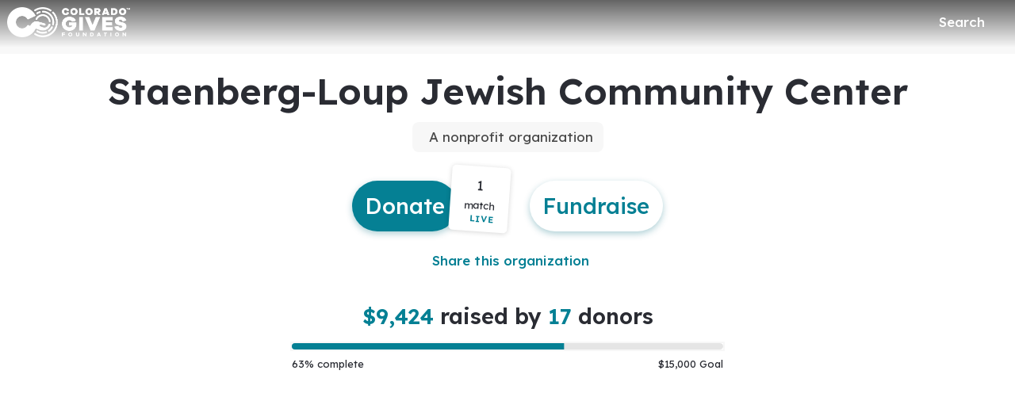

--- FILE ---
content_type: text/html; charset=utf-8
request_url: https://www.coloradogives.org/organization/jccdenver
body_size: 42102
content:
<!DOCTYPE html><html lang="en" style="--mc-primary-50: #e4faff; --mc-primary-100: #8eeaff; --mc-primary-200: #72cee3; --mc-primary-300: #56b3c7; --mc-primary-400: #3999ad; --mc-primary-500: #058094; --mc-primary-500-opacity-8: rgba(5, 128, 148, 0.08); --mc-primary-500-opacity-16: rgba(5, 128, 148, 0.16); --mc-primary-500-opacity-24: rgba(5, 128, 148, 0.24); --mc-primary-500-contrast: var(--mc-white); --mc-primary-500-text-on-white: var(--mc-primary-500); --mc-primary-600: #006a7c; --mc-primary-600-opacity-32: rgba(0, 106, 124, 0.32); --mc-primary-700: #004f5c; --mc-primary-800: #00333c; --mc-primary-900: #001c22;" data-beasties-container><head><script type="text/javascript" id="vwoCode">window._vwo_code || (function() {
          var account_id=1155359,
          version=2.1,
          settings_tolerance=2000,
          hide_element='body',
          hide_element_style = 'opacity:0 !important;filter:alpha(opacity=0) !important;background:none !important;transition:none !important;',
          /* DO NOT EDIT BELOW THIS LINE */
          f=false,w=window,d=document,v=d.querySelector('#vwoCode'),cK='_vwo_'+account_id+'_settings',cc={};try{var c=JSON.parse(localStorage.getItem('_vwo_'+account_id+'_config'));cc=c&&typeof c==='object'?c:{}}catch(e){}var stT=cc.stT==='session'?w.sessionStorage:w.localStorage;code={nonce:v&&v.nonce,library_tolerance:function(){return typeof library_tolerance!=='undefined'?library_tolerance:undefined},settings_tolerance:function(){return cc.sT||settings_tolerance},hide_element_style:function(){return'{'+(cc.hES||hide_element_style)+'}'},hide_element:function(){if(performance.getEntriesByName('first-contentful-paint')[0]){return''}return typeof cc.hE==='string'?cc.hE:hide_element},getVersion:function(){return version},finish:function(e){if(!f){f=true;var t=d.getElementById('_vis_opt_path_hides');if(t)t.parentNode.removeChild(t);if(e)(new Image).src='https://dev.visualwebsiteoptimizer.com/ee.gif?a='+account_id+e}},finished:function(){return f},addScript:function(e){var t=d.createElement('script');t.type='text/javascript';if(e.src){t.src=e.src}else{t.text=e.text}v&&t.setAttribute('nonce',v.nonce);d.getElementsByTagName('head')[0].appendChild(t)},load:function(e,t){var n=this.getSettings(),i=d.createElement('script'),r=this;t=t||{};if(n){i.textContent=n;d.getElementsByTagName('head')[0].appendChild(i);if(!w.VWO||VWO.caE){stT.removeItem(cK);r.load(e)}}else{var o=new XMLHttpRequest;o.open('GET',e,true);o.withCredentials=!t.dSC;o.responseType=t.responseType||'text';o.onload=function(){if(t.onloadCb){return t.onloadCb(o,e)}if(o.status===200||o.status===304){_vwo_code.addScript({text:o.responseText})}else{_vwo_code.finish('&e=loading_failure:'+e)}};o.onerror=function(){if(t.onerrorCb){return t.onerrorCb(e)}_vwo_code.finish('&e=loading_failure:'+e)};o.send()}},getSettings:function(){try{var e=stT.getItem(cK);if(!e){return}e=JSON.parse(e);if(Date.now()>e.e){stT.removeItem(cK);return}return e.s}catch(e){return}},init:function(){if(d.URL.indexOf('__vwo_disable__')>-1)return;var e=this.settings_tolerance();w._vwo_settings_timer=setTimeout(function(){_vwo_code.finish();stT.removeItem(cK)},e);var t;if(this.hide_element()!=='body'){t=d.createElement('style');var n=this.hide_element(),i=n?n+this.hide_element_style():'',r=d.getElementsByTagName('head')[0];t.setAttribute('id','_vis_opt_path_hides');v&&t.setAttribute('nonce',v.nonce);t.setAttribute('type','text/css');if(t.styleSheet)t.styleSheet.cssText=i;else t.appendChild(d.createTextNode(i));r.appendChild(t)}else{t=d.getElementsByTagName('head')[0];var i=d.createElement('div');i.style.cssText='z-index: 2147483647 !important;position: fixed !important;left: 0 !important;top: 0 !important;width: 100% !important;height: 100% !important;background: white !important;display: block !important;';i.setAttribute('id','_vis_opt_path_hides');i.classList.add('_vis_hide_layer');t.parentNode.insertBefore(i,t.nextSibling)}var o=window._vis_opt_url||d.URL,s='https://dev.visualwebsiteoptimizer.com/j.php?a='+account_id+'&u='+encodeURIComponent(o)+'&vn='+version;if(w.location.search.indexOf('_vwo_xhr')!==-1){this.addScript({src:s})}else{this.load(s+'&x=true')}}};w._vwo_code=code;code.init();})();</script>
    <meta charset="utf-8">
    <title>Staenberg-Loup Jewish Community Center | ColoradoGives.org</title>
    <base href="/">

    <meta name="viewport" content="width=device-width, initial-scale=1, shrink-to-fit=no">
    <!-- updated in getBrand to brand theme color -->
    <meta name="theme-color" content="#058094">

    <!-- favicons hosted on s3 assets bucket and routed via nginx -->
    <link href="https://static-prod.mightycause.com/mc-client/froala_style.min.css?v=e3bjpsknlbi" rel="stylesheet" type="text/css"><link href="https://static-prod.mightycause.com/mc-client/froala_editor.pkgd.min.css?v=e3bjpsknlbi" rel="stylesheet" type="text/css"><link href="https://static-prod.mightycause.com/mc-client/froala_style.min.css?v=e3bjpsknlbi" rel="stylesheet" type="text/css"><link href="https://static-prod.mightycause.com/mc-client/froala_editor.pkgd.min.css?v=e3bjpsknlbi" rel="stylesheet" type="text/css"><link href="https://static-prod.mightycause.com/mc-client/froala_style.min.css?v=e3bjpsknlbi" rel="stylesheet" type="text/css"><link href="https://static-prod.mightycause.com/mc-client/froala_editor.pkgd.min.css?v=e3bjpsknlbi" rel="stylesheet" type="text/css"><link href="https://static-prod.mightycause.com/mc-client/froala_style.min.css?v=e3bjpsknlbi" rel="stylesheet" type="text/css"><link href="https://static-prod.mightycause.com/mc-client/froala_editor.pkgd.min.css?v=e3bjpsknlbi" rel="stylesheet" type="text/css"><link rel="icon" href="/favicon.ico" type="image/x-icon">
    <link rel="icon" href="/favicon-16x16.png" sizes="16x16" type="image/png">
    <link rel="icon" href="/favicon-32x32.png" sizes="32x32" type="image/png">
    <link rel="icon" href="/favicon-48x48.png" sizes="48x48" type="image/png">
    <link rel="icon" href="/favicon-64x64.png" sizes="64x64" type="image/png">
    <link rel="apple-touch-icon" href="/apple-touch-icon.png" sizes="180x180" type="image/png">
    <meta name="msapplication-config" content="../assets/browserconfig.xml">
    <link rel="manifest" href="/manifest.webmanifest">

    <!-- Preconnect to Google Fonts -->
    <link rel="preconnect" href="https://fonts.googleapis.com">
    <link rel="preconnect" href="https://fonts.gstatic.com" crossorigin>

    <link rel="preconnect" href="https://imagecdn.mightycause.com">

    <link rel="preconnect" href="https://dev.visualwebsiteoptimizer.com">
  <link rel="stylesheet" href="https://static-prod.mightycause.com/mc-client/styles-SXQLE253.css"><style ng-app-id="ng">#eckb-article-content-body p,.help-articles p{font-size:14px}#eckb-article-content-body h1,.help-articles h1{font-size:24px}#eckb-article-content-body h2,.help-articles h2{font-size:20px}#eckb-article-content-body li,.help-articles li{font-size:12px}#eckb-article-content-body img,#eckb-article-content-body iframe,.help-articles img,.help-articles iframe{height:auto;max-width:100%}.mat-drawer-container,.mat-drawer-content{overflow:unset!important}#notification{position:relative;z-index:1030}#notification.sticky-notification{position:sticky;top:0;z-index:1030}.notification-close{position:absolute;top:4px;right:4px}#aws-captcha-box{-webkit-box-shadow:0px 8px 16px 0px rgba(0,0,0,.16);-moz-box-shadow:0px 8px 16px 0px rgba(0,0,0,.16);box-shadow:0 8px 16px #00000029;position:fixed;z-index:1;top:50%;left:50%;transform:translate(-50%,-50%);background:var(--mc-neutral-min);width:50%;height:50%}.ld{transform-origin:50% 50%;transform-box:fill-box}@keyframes ld-float-btt-in{0%{animation-timing-function:cubic-bezier(.2242,.7499,.3142,.8148);transform:translateY(14.925%);opacity:.005}to{transform:translate(0);opacity:1}}.ld.ld-float-btt-in{animation:ld-float-btt-in 1s 1 linear;animation-fill-mode:forwards;transform:matrix(1,0,0,1,0,14.925);opacity:.005}
</style><style ng-app-id="ng">.mat-drawer-container{position:relative;z-index:1;color:var(--mat-sidenav-content-text-color, var(--mat-sys-on-background));background-color:var(--mat-sidenav-content-background-color, var(--mat-sys-background));box-sizing:border-box;display:block;overflow:hidden}.mat-drawer-container[fullscreen]{top:0;left:0;right:0;bottom:0;position:absolute}.mat-drawer-container[fullscreen].mat-drawer-container-has-open{overflow:hidden}.mat-drawer-container.mat-drawer-container-explicit-backdrop .mat-drawer-side{z-index:3}.mat-drawer-container.ng-animate-disabled .mat-drawer-backdrop,.mat-drawer-container.ng-animate-disabled .mat-drawer-content,.ng-animate-disabled .mat-drawer-container .mat-drawer-backdrop,.ng-animate-disabled .mat-drawer-container .mat-drawer-content{transition:none}.mat-drawer-backdrop{top:0;left:0;right:0;bottom:0;position:absolute;display:block;z-index:3;visibility:hidden}.mat-drawer-backdrop.mat-drawer-shown{visibility:visible;background-color:var(--mat-sidenav-scrim-color, color-mix(in srgb, var(--mat-sys-neutral-variant20) 40%, transparent))}.mat-drawer-transition .mat-drawer-backdrop{transition-duration:400ms;transition-timing-function:cubic-bezier(0.25, 0.8, 0.25, 1);transition-property:background-color,visibility}@media(forced-colors: active){.mat-drawer-backdrop{opacity:.5}}.mat-drawer-content{position:relative;z-index:1;display:block;height:100%;overflow:auto}.mat-drawer-content.mat-drawer-content-hidden{opacity:0}.mat-drawer-transition .mat-drawer-content{transition-duration:400ms;transition-timing-function:cubic-bezier(0.25, 0.8, 0.25, 1);transition-property:transform,margin-left,margin-right}.mat-drawer{position:relative;z-index:4;color:var(--mat-sidenav-container-text-color, var(--mat-sys-on-surface-variant));box-shadow:var(--mat-sidenav-container-elevation-shadow, none);background-color:var(--mat-sidenav-container-background-color, var(--mat-sys-surface));border-top-right-radius:var(--mat-sidenav-container-shape, var(--mat-sys-corner-large));border-bottom-right-radius:var(--mat-sidenav-container-shape, var(--mat-sys-corner-large));width:var(--mat-sidenav-container-width, 360px);display:block;position:absolute;top:0;bottom:0;z-index:3;outline:0;box-sizing:border-box;overflow-y:auto;transform:translate3d(-100%, 0, 0)}@media(forced-colors: active){.mat-drawer,[dir=rtl] .mat-drawer.mat-drawer-end{border-right:solid 1px currentColor}}@media(forced-colors: active){[dir=rtl] .mat-drawer,.mat-drawer.mat-drawer-end{border-left:solid 1px currentColor;border-right:none}}.mat-drawer.mat-drawer-side{z-index:2}.mat-drawer.mat-drawer-end{right:0;transform:translate3d(100%, 0, 0);border-top-left-radius:var(--mat-sidenav-container-shape, var(--mat-sys-corner-large));border-bottom-left-radius:var(--mat-sidenav-container-shape, var(--mat-sys-corner-large));border-top-right-radius:0;border-bottom-right-radius:0}[dir=rtl] .mat-drawer{border-top-left-radius:var(--mat-sidenav-container-shape, var(--mat-sys-corner-large));border-bottom-left-radius:var(--mat-sidenav-container-shape, var(--mat-sys-corner-large));border-top-right-radius:0;border-bottom-right-radius:0;transform:translate3d(100%, 0, 0)}[dir=rtl] .mat-drawer.mat-drawer-end{border-top-right-radius:var(--mat-sidenav-container-shape, var(--mat-sys-corner-large));border-bottom-right-radius:var(--mat-sidenav-container-shape, var(--mat-sys-corner-large));border-top-left-radius:0;border-bottom-left-radius:0;left:0;right:auto;transform:translate3d(-100%, 0, 0)}.mat-drawer-transition .mat-drawer{transition:transform 400ms cubic-bezier(0.25, 0.8, 0.25, 1)}.mat-drawer:not(.mat-drawer-opened):not(.mat-drawer-animating){visibility:hidden;box-shadow:none}.mat-drawer:not(.mat-drawer-opened):not(.mat-drawer-animating) .mat-drawer-inner-container{display:none}.mat-drawer.mat-drawer-opened.mat-drawer-opened{transform:none}.mat-drawer-side{box-shadow:none;border-right-color:var(--mat-sidenav-container-divider-color, transparent);border-right-width:1px;border-right-style:solid}.mat-drawer-side.mat-drawer-end{border-left-color:var(--mat-sidenav-container-divider-color, transparent);border-left-width:1px;border-left-style:solid;border-right:none}[dir=rtl] .mat-drawer-side{border-left-color:var(--mat-sidenav-container-divider-color, transparent);border-left-width:1px;border-left-style:solid;border-right:none}[dir=rtl] .mat-drawer-side.mat-drawer-end{border-right-color:var(--mat-sidenav-container-divider-color, transparent);border-right-width:1px;border-right-style:solid;border-left:none}.mat-drawer-inner-container{width:100%;height:100%;overflow:auto}.mat-sidenav-fixed{position:fixed}
</style><style ng-app-id="ng">.cdk-visually-hidden{border:0;clip:rect(0 0 0 0);height:1px;margin:-1px;overflow:hidden;padding:0;position:absolute;width:1px;white-space:nowrap;outline:0;-webkit-appearance:none;-moz-appearance:none;left:0}[dir=rtl] .cdk-visually-hidden{left:auto;right:0}
</style><style ng-app-id="ng">#mc-help-button[_ngcontent-ng-c4281004189]{position:fixed;bottom:1rem;right:1rem;z-index:1030;transition-duration:.4s;transition-timing-function:cubic-bezier(.25,.8,.25,1);transition-property:right}.help-menu-container[_ngcontent-ng-c4281004189]{position:absolute;bottom:65px;right:0;width:344px;background:var(--mc-neutral-min)}.help-menu-container[_ngcontent-ng-c4281004189]   .help-menu[_ngcontent-ng-c4281004189], .help-menu-container[_ngcontent-ng-c4281004189]   .help-menu[_ngcontent-ng-c4281004189]   .help-topic[_ngcontent-ng-c4281004189]   .title[_ngcontent-ng-c4281004189]{position:relative}.help-menu-container[_ngcontent-ng-c4281004189]   .help-menu[_ngcontent-ng-c4281004189]   .help-topic[_ngcontent-ng-c4281004189]   .title[_ngcontent-ng-c4281004189]   .chat-icon[_ngcontent-ng-c4281004189]{font-size:30px;position:absolute;bottom:-6px;right:1rem;color:#e1e2e5}.help-menu-container[_ngcontent-ng-c4281004189]   .help-menu[_ngcontent-ng-c4281004189]   .help-topic[_ngcontent-ng-c4281004189]   .articles[_ngcontent-ng-c4281004189]{font-size:14px;min-height:200px}.help-menu-container[_ngcontent-ng-c4281004189]   .help-menu[_ngcontent-ng-c4281004189]   .help-topic[_ngcontent-ng-c4281004189]   .articles[_ngcontent-ng-c4281004189]   li[_ngcontent-ng-c4281004189]{text-decoration:underline}.help-menu-container[_ngcontent-ng-c4281004189]   .help-menu[_ngcontent-ng-c4281004189]   .help-topic[_ngcontent-ng-c4281004189]   .top-results[_ngcontent-ng-c4281004189]{min-height:300px}.help-menu-container[_ngcontent-ng-c4281004189]   .help-menu[_ngcontent-ng-c4281004189]   .help-articles[_ngcontent-ng-c4281004189]{position:relative}.help-menu-container[_ngcontent-ng-c4281004189]   .help-menu[_ngcontent-ng-c4281004189]   .help-articles[_ngcontent-ng-c4281004189]   .back[_ngcontent-ng-c4281004189]{position:absolute;left:0;top:18px}.help-menu-container[_ngcontent-ng-c4281004189]   .help-menu[_ngcontent-ng-c4281004189]   .help-articles[_ngcontent-ng-c4281004189]   .new-tab[_ngcontent-ng-c4281004189]{position:absolute;right:0;top:18px}.help-menu-container[_ngcontent-ng-c4281004189]   .help-menu[_ngcontent-ng-c4281004189]   .help-articles[_ngcontent-ng-c4281004189]   .article[_ngcontent-ng-c4281004189]{height:350px;margin:0 15px;overflow:hidden;overflow-y:scroll}.help-menu-container[_ngcontent-ng-c4281004189]   .help-menu[_ngcontent-ng-c4281004189]   .help-articles[_ngcontent-ng-c4281004189]   .article[_ngcontent-ng-c4281004189]   img[_ngcontent-ng-c4281004189]{height:auto;max-width:100%}.help-menu-container[_ngcontent-ng-c4281004189]   .help-menu[_ngcontent-ng-c4281004189]   .footer[_ngcontent-ng-c4281004189]   button[_ngcontent-ng-c4281004189]{font-size:14px}.help-menu-container[_ngcontent-ng-c4281004189]   .chat[_ngcontent-ng-c4281004189]   .title[_ngcontent-ng-c4281004189]{position:relative}.help-menu-container[_ngcontent-ng-c4281004189]   .chat[_ngcontent-ng-c4281004189]   .title[_ngcontent-ng-c4281004189]   .back[_ngcontent-ng-c4281004189]{position:absolute;left:0;top:18px}</style><style ng-app-id="ng">.mat-mdc-fab-base{-webkit-user-select:none;user-select:none;position:relative;display:inline-flex;align-items:center;justify-content:center;box-sizing:border-box;width:56px;height:56px;padding:0;border:none;fill:currentColor;text-decoration:none;cursor:pointer;-moz-appearance:none;-webkit-appearance:none;overflow:visible;transition:box-shadow 280ms cubic-bezier(0.4, 0, 0.2, 1),opacity 15ms linear 30ms,transform 270ms 0ms cubic-bezier(0, 0, 0.2, 1);flex-shrink:0;-webkit-tap-highlight-color:rgba(0,0,0,0)}.mat-mdc-fab-base .mat-mdc-button-ripple,.mat-mdc-fab-base .mat-mdc-button-persistent-ripple,.mat-mdc-fab-base .mat-mdc-button-persistent-ripple::before{top:0;left:0;right:0;bottom:0;position:absolute;pointer-events:none;border-radius:inherit}.mat-mdc-fab-base .mat-mdc-button-ripple{overflow:hidden}.mat-mdc-fab-base .mat-mdc-button-persistent-ripple::before{content:"";opacity:0}.mat-mdc-fab-base .mdc-button__label,.mat-mdc-fab-base .mat-icon{z-index:1;position:relative}.mat-mdc-fab-base .mat-focus-indicator{top:0;left:0;right:0;bottom:0;position:absolute}.mat-mdc-fab-base:focus>.mat-focus-indicator::before{content:""}.mat-mdc-fab-base._mat-animation-noopable{transition:none !important;animation:none !important}.mat-mdc-fab-base::before{position:absolute;box-sizing:border-box;width:100%;height:100%;top:0;left:0;border:1px solid rgba(0,0,0,0);border-radius:inherit;content:"";pointer-events:none}.mat-mdc-fab-base[hidden]{display:none}.mat-mdc-fab-base::-moz-focus-inner{padding:0;border:0}.mat-mdc-fab-base:active,.mat-mdc-fab-base:focus{outline:none}.mat-mdc-fab-base:hover{cursor:pointer}.mat-mdc-fab-base>svg{width:100%}.mat-mdc-fab-base .mat-icon,.mat-mdc-fab-base .material-icons{transition:transform 180ms 90ms cubic-bezier(0, 0, 0.2, 1);fill:currentColor;will-change:transform}.mat-mdc-fab-base .mat-focus-indicator::before{margin:calc(calc(var(--mat-focus-indicator-border-width, 3px) + 2px)*-1)}.mat-mdc-fab-base[disabled],.mat-mdc-fab-base.mat-mdc-button-disabled{cursor:default;pointer-events:none}.mat-mdc-fab-base[disabled],.mat-mdc-fab-base[disabled]:focus,.mat-mdc-fab-base.mat-mdc-button-disabled,.mat-mdc-fab-base.mat-mdc-button-disabled:focus{box-shadow:none}.mat-mdc-fab-base.mat-mdc-button-disabled-interactive{pointer-events:auto}.mat-mdc-fab{background-color:var(--mdc-fab-container-color, var(--mat-sys-primary-container));border-radius:var(--mdc-fab-container-shape, var(--mat-sys-corner-large));color:var(--mat-fab-foreground-color, var(--mat-sys-on-primary-container, inherit));box-shadow:var(--mdc-fab-container-elevation-shadow, var(--mat-sys-level3))}.mat-mdc-fab:hover{box-shadow:var(--mdc-fab-hover-container-elevation-shadow, var(--mat-sys-level4))}.mat-mdc-fab:focus{box-shadow:var(--mdc-fab-focus-container-elevation-shadow, var(--mat-sys-level3))}.mat-mdc-fab:active,.mat-mdc-fab:focus:active{box-shadow:var(--mdc-fab-pressed-container-elevation-shadow, var(--mat-sys-level3))}.mat-mdc-fab[disabled],.mat-mdc-fab.mat-mdc-button-disabled{cursor:default;pointer-events:none;color:var(--mat-fab-disabled-state-foreground-color, color-mix(in srgb, var(--mat-sys-on-surface) 38%, transparent));background-color:var(--mat-fab-disabled-state-container-color, color-mix(in srgb, var(--mat-sys-on-surface) 12%, transparent))}.mat-mdc-fab.mat-mdc-button-disabled-interactive{pointer-events:auto}.mat-mdc-fab .mat-mdc-button-touch-target{position:absolute;top:50%;height:48px;left:50%;width:48px;transform:translate(-50%, -50%);display:var(--mat-fab-touch-target-display, block)}.mat-mdc-fab .mat-ripple-element{background-color:var(--mat-fab-ripple-color, color-mix(in srgb, var(--mat-sys-on-primary-container) calc(var(--mat-sys-pressed-state-layer-opacity) * 100%), transparent))}.mat-mdc-fab .mat-mdc-button-persistent-ripple::before{background-color:var(--mat-fab-state-layer-color, var(--mat-sys-on-primary-container))}.mat-mdc-fab.mat-mdc-button-disabled .mat-mdc-button-persistent-ripple::before{background-color:var(--mat-fab-disabled-state-layer-color)}.mat-mdc-fab:hover>.mat-mdc-button-persistent-ripple::before{opacity:var(--mat-fab-hover-state-layer-opacity, var(--mat-sys-hover-state-layer-opacity))}.mat-mdc-fab.cdk-program-focused>.mat-mdc-button-persistent-ripple::before,.mat-mdc-fab.cdk-keyboard-focused>.mat-mdc-button-persistent-ripple::before,.mat-mdc-fab.mat-mdc-button-disabled-interactive:focus>.mat-mdc-button-persistent-ripple::before{opacity:var(--mat-fab-focus-state-layer-opacity, var(--mat-sys-focus-state-layer-opacity))}.mat-mdc-fab:active>.mat-mdc-button-persistent-ripple::before{opacity:var(--mat-fab-pressed-state-layer-opacity, var(--mat-sys-pressed-state-layer-opacity))}.mat-mdc-mini-fab{width:40px;height:40px;background-color:var(--mdc-fab-small-container-color, var(--mat-sys-primary-container));border-radius:var(--mdc-fab-small-container-shape, var(--mat-sys-corner-medium));color:var(--mat-fab-small-foreground-color, var(--mat-sys-on-primary-container, inherit));box-shadow:var(--mdc-fab-small-container-elevation-shadow, var(--mat-sys-level3))}.mat-mdc-mini-fab:hover{box-shadow:var(--mdc-fab-small-hover-container-elevation-shadow, var(--mat-sys-level4))}.mat-mdc-mini-fab:focus{box-shadow:var(--mdc-fab-small-focus-container-elevation-shadow, var(--mat-sys-level3))}.mat-mdc-mini-fab:active,.mat-mdc-mini-fab:focus:active{box-shadow:var(--mdc-fab-small-pressed-container-elevation-shadow, var(--mat-sys-level3))}.mat-mdc-mini-fab[disabled],.mat-mdc-mini-fab.mat-mdc-button-disabled{cursor:default;pointer-events:none;color:var(--mat-fab-small-disabled-state-foreground-color, color-mix(in srgb, var(--mat-sys-on-surface) 38%, transparent));background-color:var(--mat-fab-small-disabled-state-container-color, color-mix(in srgb, var(--mat-sys-on-surface) 12%, transparent))}.mat-mdc-mini-fab.mat-mdc-button-disabled-interactive{pointer-events:auto}.mat-mdc-mini-fab .mat-mdc-button-touch-target{position:absolute;top:50%;height:48px;left:50%;width:48px;transform:translate(-50%, -50%);display:var(--mat-fab-small-touch-target-display)}.mat-mdc-mini-fab .mat-ripple-element{background-color:var(--mat-fab-small-ripple-color, color-mix(in srgb, var(--mat-sys-on-primary-container) calc(var(--mat-sys-pressed-state-layer-opacity) * 100%), transparent))}.mat-mdc-mini-fab .mat-mdc-button-persistent-ripple::before{background-color:var(--mat-fab-small-state-layer-color, var(--mat-sys-on-primary-container))}.mat-mdc-mini-fab.mat-mdc-button-disabled .mat-mdc-button-persistent-ripple::before{background-color:var(--mat-fab-small-disabled-state-layer-color)}.mat-mdc-mini-fab:hover>.mat-mdc-button-persistent-ripple::before{opacity:var(--mat-fab-small-hover-state-layer-opacity, var(--mat-sys-hover-state-layer-opacity))}.mat-mdc-mini-fab.cdk-program-focused>.mat-mdc-button-persistent-ripple::before,.mat-mdc-mini-fab.cdk-keyboard-focused>.mat-mdc-button-persistent-ripple::before,.mat-mdc-mini-fab.mat-mdc-button-disabled-interactive:focus>.mat-mdc-button-persistent-ripple::before{opacity:var(--mat-fab-small-focus-state-layer-opacity, var(--mat-sys-focus-state-layer-opacity))}.mat-mdc-mini-fab:active>.mat-mdc-button-persistent-ripple::before{opacity:var(--mat-fab-small-pressed-state-layer-opacity, var(--mat-sys-pressed-state-layer-opacity))}.mat-mdc-extended-fab{-moz-osx-font-smoothing:grayscale;-webkit-font-smoothing:antialiased;border-radius:24px;padding-left:20px;padding-right:20px;width:auto;max-width:100%;line-height:normal;height:var(--mdc-extended-fab-container-height, 56px);border-radius:var(--mdc-extended-fab-container-shape, var(--mat-sys-corner-large));font-family:var(--mdc-extended-fab-label-text-font, var(--mat-sys-label-large-font));font-size:var(--mdc-extended-fab-label-text-size, var(--mat-sys-label-large-size));font-weight:var(--mdc-extended-fab-label-text-weight, var(--mat-sys-label-large-weight));letter-spacing:var(--mdc-extended-fab-label-text-tracking, var(--mat-sys-label-large-tracking));box-shadow:var(--mdc-extended-fab-container-elevation-shadow, var(--mat-sys-level3))}.mat-mdc-extended-fab:hover{box-shadow:var(--mdc-extended-fab-hover-container-elevation-shadow, var(--mat-sys-level4))}.mat-mdc-extended-fab:focus{box-shadow:var(--mdc-extended-fab-focus-container-elevation-shadow, var(--mat-sys-level3))}.mat-mdc-extended-fab:active,.mat-mdc-extended-fab:focus:active{box-shadow:var(--mdc-extended-fab-pressed-container-elevation-shadow, var(--mat-sys-level3))}.mat-mdc-extended-fab[disabled],.mat-mdc-extended-fab.mat-mdc-button-disabled{cursor:default;pointer-events:none}.mat-mdc-extended-fab[disabled],.mat-mdc-extended-fab[disabled]:focus,.mat-mdc-extended-fab.mat-mdc-button-disabled,.mat-mdc-extended-fab.mat-mdc-button-disabled:focus{box-shadow:none}.mat-mdc-extended-fab.mat-mdc-button-disabled-interactive{pointer-events:auto}[dir=rtl] .mat-mdc-extended-fab .mdc-button__label+.mat-icon,[dir=rtl] .mat-mdc-extended-fab .mdc-button__label+.material-icons,.mat-mdc-extended-fab>.mat-icon,.mat-mdc-extended-fab>.material-icons{margin-left:-8px;margin-right:12px}.mat-mdc-extended-fab .mdc-button__label+.mat-icon,.mat-mdc-extended-fab .mdc-button__label+.material-icons,[dir=rtl] .mat-mdc-extended-fab>.mat-icon,[dir=rtl] .mat-mdc-extended-fab>.material-icons{margin-left:12px;margin-right:-8px}.mat-mdc-extended-fab .mat-mdc-button-touch-target{width:100%}
</style><style ng-app-id="ng">.mat-focus-indicator{position:relative}.mat-focus-indicator::before{top:0;left:0;right:0;bottom:0;position:absolute;box-sizing:border-box;pointer-events:none;display:var(--mat-focus-indicator-display, none);border-width:var(--mat-focus-indicator-border-width, 3px);border-style:var(--mat-focus-indicator-border-style, solid);border-color:var(--mat-focus-indicator-border-color, transparent);border-radius:var(--mat-focus-indicator-border-radius, 4px)}.mat-focus-indicator:focus::before{content:""}@media(forced-colors: active){html{--mat-focus-indicator-display: block}}
</style><style ng-app-id="ng">.mat-mdc-button-base{text-decoration:none}.mdc-button{-webkit-user-select:none;user-select:none;position:relative;display:inline-flex;align-items:center;justify-content:center;box-sizing:border-box;min-width:64px;border:none;outline:none;line-height:inherit;-webkit-appearance:none;overflow:visible;vertical-align:middle;background:rgba(0,0,0,0);padding:0 8px}.mdc-button::-moz-focus-inner{padding:0;border:0}.mdc-button:active{outline:none}.mdc-button:hover{cursor:pointer}.mdc-button:disabled{cursor:default;pointer-events:none}.mdc-button[hidden]{display:none}.mdc-button .mdc-button__label{position:relative}.mat-mdc-button{padding:0 var(--mat-text-button-horizontal-padding, 12px);height:var(--mdc-text-button-container-height, 40px);font-family:var(--mdc-text-button-label-text-font, var(--mat-sys-label-large-font));font-size:var(--mdc-text-button-label-text-size, var(--mat-sys-label-large-size));letter-spacing:var(--mdc-text-button-label-text-tracking, var(--mat-sys-label-large-tracking));text-transform:var(--mdc-text-button-label-text-transform);font-weight:var(--mdc-text-button-label-text-weight, var(--mat-sys-label-large-weight))}.mat-mdc-button,.mat-mdc-button .mdc-button__ripple{border-radius:var(--mdc-text-button-container-shape, var(--mat-sys-corner-full))}.mat-mdc-button:not(:disabled){color:var(--mdc-text-button-label-text-color, var(--mat-sys-primary))}.mat-mdc-button[disabled],.mat-mdc-button.mat-mdc-button-disabled{cursor:default;pointer-events:none;color:var(--mdc-text-button-disabled-label-text-color, color-mix(in srgb, var(--mat-sys-on-surface) 38%, transparent))}.mat-mdc-button.mat-mdc-button-disabled-interactive{pointer-events:auto}.mat-mdc-button:has(.material-icons,mat-icon,[matButtonIcon]){padding:0 var(--mat-text-button-with-icon-horizontal-padding, 16px)}.mat-mdc-button>.mat-icon{margin-right:var(--mat-text-button-icon-spacing, 8px);margin-left:var(--mat-text-button-icon-offset, -4px)}[dir=rtl] .mat-mdc-button>.mat-icon{margin-right:var(--mat-text-button-icon-offset, -4px);margin-left:var(--mat-text-button-icon-spacing, 8px)}.mat-mdc-button .mdc-button__label+.mat-icon{margin-right:var(--mat-text-button-icon-offset, -4px);margin-left:var(--mat-text-button-icon-spacing, 8px)}[dir=rtl] .mat-mdc-button .mdc-button__label+.mat-icon{margin-right:var(--mat-text-button-icon-spacing, 8px);margin-left:var(--mat-text-button-icon-offset, -4px)}.mat-mdc-button .mat-ripple-element{background-color:var(--mat-text-button-ripple-color, color-mix(in srgb, var(--mat-sys-primary) calc(var(--mat-sys-pressed-state-layer-opacity) * 100%), transparent))}.mat-mdc-button .mat-mdc-button-persistent-ripple::before{background-color:var(--mat-text-button-state-layer-color, var(--mat-sys-primary))}.mat-mdc-button.mat-mdc-button-disabled .mat-mdc-button-persistent-ripple::before{background-color:var(--mat-text-button-disabled-state-layer-color, var(--mat-sys-on-surface-variant))}.mat-mdc-button:hover>.mat-mdc-button-persistent-ripple::before{opacity:var(--mat-text-button-hover-state-layer-opacity, var(--mat-sys-hover-state-layer-opacity))}.mat-mdc-button.cdk-program-focused>.mat-mdc-button-persistent-ripple::before,.mat-mdc-button.cdk-keyboard-focused>.mat-mdc-button-persistent-ripple::before,.mat-mdc-button.mat-mdc-button-disabled-interactive:focus>.mat-mdc-button-persistent-ripple::before{opacity:var(--mat-text-button-focus-state-layer-opacity, var(--mat-sys-focus-state-layer-opacity))}.mat-mdc-button:active>.mat-mdc-button-persistent-ripple::before{opacity:var(--mat-text-button-pressed-state-layer-opacity, var(--mat-sys-pressed-state-layer-opacity))}.mat-mdc-button .mat-mdc-button-touch-target{position:absolute;top:50%;height:48px;left:0;right:0;transform:translateY(-50%);display:var(--mat-text-button-touch-target-display, block)}.mat-mdc-unelevated-button{transition:box-shadow 280ms cubic-bezier(0.4, 0, 0.2, 1);height:var(--mdc-filled-button-container-height, 40px);font-family:var(--mdc-filled-button-label-text-font, var(--mat-sys-label-large-font));font-size:var(--mdc-filled-button-label-text-size, var(--mat-sys-label-large-size));letter-spacing:var(--mdc-filled-button-label-text-tracking, var(--mat-sys-label-large-tracking));text-transform:var(--mdc-filled-button-label-text-transform);font-weight:var(--mdc-filled-button-label-text-weight, var(--mat-sys-label-large-weight));padding:0 var(--mat-filled-button-horizontal-padding, 24px)}.mat-mdc-unelevated-button>.mat-icon{margin-right:var(--mat-filled-button-icon-spacing, 8px);margin-left:var(--mat-filled-button-icon-offset, -8px)}[dir=rtl] .mat-mdc-unelevated-button>.mat-icon{margin-right:var(--mat-filled-button-icon-offset, -8px);margin-left:var(--mat-filled-button-icon-spacing, 8px)}.mat-mdc-unelevated-button .mdc-button__label+.mat-icon{margin-right:var(--mat-filled-button-icon-offset, -8px);margin-left:var(--mat-filled-button-icon-spacing, 8px)}[dir=rtl] .mat-mdc-unelevated-button .mdc-button__label+.mat-icon{margin-right:var(--mat-filled-button-icon-spacing, 8px);margin-left:var(--mat-filled-button-icon-offset, -8px)}.mat-mdc-unelevated-button .mat-ripple-element{background-color:var(--mat-filled-button-ripple-color, color-mix(in srgb, var(--mat-sys-on-primary) calc(var(--mat-sys-pressed-state-layer-opacity) * 100%), transparent))}.mat-mdc-unelevated-button .mat-mdc-button-persistent-ripple::before{background-color:var(--mat-filled-button-state-layer-color, var(--mat-sys-on-primary))}.mat-mdc-unelevated-button.mat-mdc-button-disabled .mat-mdc-button-persistent-ripple::before{background-color:var(--mat-filled-button-disabled-state-layer-color, var(--mat-sys-on-surface-variant))}.mat-mdc-unelevated-button:hover>.mat-mdc-button-persistent-ripple::before{opacity:var(--mat-filled-button-hover-state-layer-opacity, var(--mat-sys-hover-state-layer-opacity))}.mat-mdc-unelevated-button.cdk-program-focused>.mat-mdc-button-persistent-ripple::before,.mat-mdc-unelevated-button.cdk-keyboard-focused>.mat-mdc-button-persistent-ripple::before,.mat-mdc-unelevated-button.mat-mdc-button-disabled-interactive:focus>.mat-mdc-button-persistent-ripple::before{opacity:var(--mat-filled-button-focus-state-layer-opacity, var(--mat-sys-focus-state-layer-opacity))}.mat-mdc-unelevated-button:active>.mat-mdc-button-persistent-ripple::before{opacity:var(--mat-filled-button-pressed-state-layer-opacity, var(--mat-sys-pressed-state-layer-opacity))}.mat-mdc-unelevated-button .mat-mdc-button-touch-target{position:absolute;top:50%;height:48px;left:0;right:0;transform:translateY(-50%);display:var(--mat-filled-button-touch-target-display, block)}.mat-mdc-unelevated-button:not(:disabled){color:var(--mdc-filled-button-label-text-color, var(--mat-sys-on-primary));background-color:var(--mdc-filled-button-container-color, var(--mat-sys-primary))}.mat-mdc-unelevated-button,.mat-mdc-unelevated-button .mdc-button__ripple{border-radius:var(--mdc-filled-button-container-shape, var(--mat-sys-corner-full))}.mat-mdc-unelevated-button[disabled],.mat-mdc-unelevated-button.mat-mdc-button-disabled{cursor:default;pointer-events:none;color:var(--mdc-filled-button-disabled-label-text-color, color-mix(in srgb, var(--mat-sys-on-surface) 38%, transparent));background-color:var(--mdc-filled-button-disabled-container-color, color-mix(in srgb, var(--mat-sys-on-surface) 12%, transparent))}.mat-mdc-unelevated-button.mat-mdc-button-disabled-interactive{pointer-events:auto}.mat-mdc-raised-button{transition:box-shadow 280ms cubic-bezier(0.4, 0, 0.2, 1);box-shadow:var(--mdc-protected-button-container-elevation-shadow, var(--mat-sys-level1));height:var(--mdc-protected-button-container-height, 40px);font-family:var(--mdc-protected-button-label-text-font, var(--mat-sys-label-large-font));font-size:var(--mdc-protected-button-label-text-size, var(--mat-sys-label-large-size));letter-spacing:var(--mdc-protected-button-label-text-tracking, var(--mat-sys-label-large-tracking));text-transform:var(--mdc-protected-button-label-text-transform);font-weight:var(--mdc-protected-button-label-text-weight, var(--mat-sys-label-large-weight));padding:0 var(--mat-protected-button-horizontal-padding, 24px)}.mat-mdc-raised-button>.mat-icon{margin-right:var(--mat-protected-button-icon-spacing, 8px);margin-left:var(--mat-protected-button-icon-offset, -8px)}[dir=rtl] .mat-mdc-raised-button>.mat-icon{margin-right:var(--mat-protected-button-icon-offset, -8px);margin-left:var(--mat-protected-button-icon-spacing, 8px)}.mat-mdc-raised-button .mdc-button__label+.mat-icon{margin-right:var(--mat-protected-button-icon-offset, -8px);margin-left:var(--mat-protected-button-icon-spacing, 8px)}[dir=rtl] .mat-mdc-raised-button .mdc-button__label+.mat-icon{margin-right:var(--mat-protected-button-icon-spacing, 8px);margin-left:var(--mat-protected-button-icon-offset, -8px)}.mat-mdc-raised-button .mat-ripple-element{background-color:var(--mat-protected-button-ripple-color, color-mix(in srgb, var(--mat-sys-primary) calc(var(--mat-sys-pressed-state-layer-opacity) * 100%), transparent))}.mat-mdc-raised-button .mat-mdc-button-persistent-ripple::before{background-color:var(--mat-protected-button-state-layer-color, var(--mat-sys-primary))}.mat-mdc-raised-button.mat-mdc-button-disabled .mat-mdc-button-persistent-ripple::before{background-color:var(--mat-protected-button-disabled-state-layer-color, var(--mat-sys-on-surface-variant))}.mat-mdc-raised-button:hover>.mat-mdc-button-persistent-ripple::before{opacity:var(--mat-protected-button-hover-state-layer-opacity, var(--mat-sys-hover-state-layer-opacity))}.mat-mdc-raised-button.cdk-program-focused>.mat-mdc-button-persistent-ripple::before,.mat-mdc-raised-button.cdk-keyboard-focused>.mat-mdc-button-persistent-ripple::before,.mat-mdc-raised-button.mat-mdc-button-disabled-interactive:focus>.mat-mdc-button-persistent-ripple::before{opacity:var(--mat-protected-button-focus-state-layer-opacity, var(--mat-sys-focus-state-layer-opacity))}.mat-mdc-raised-button:active>.mat-mdc-button-persistent-ripple::before{opacity:var(--mat-protected-button-pressed-state-layer-opacity, var(--mat-sys-pressed-state-layer-opacity))}.mat-mdc-raised-button .mat-mdc-button-touch-target{position:absolute;top:50%;height:48px;left:0;right:0;transform:translateY(-50%);display:var(--mat-protected-button-touch-target-display, block)}.mat-mdc-raised-button:not(:disabled){color:var(--mdc-protected-button-label-text-color, var(--mat-sys-primary));background-color:var(--mdc-protected-button-container-color, var(--mat-sys-surface))}.mat-mdc-raised-button,.mat-mdc-raised-button .mdc-button__ripple{border-radius:var(--mdc-protected-button-container-shape, var(--mat-sys-corner-full))}.mat-mdc-raised-button:hover{box-shadow:var(--mdc-protected-button-hover-container-elevation-shadow, var(--mat-sys-level2))}.mat-mdc-raised-button:focus{box-shadow:var(--mdc-protected-button-focus-container-elevation-shadow, var(--mat-sys-level1))}.mat-mdc-raised-button:active,.mat-mdc-raised-button:focus:active{box-shadow:var(--mdc-protected-button-pressed-container-elevation-shadow, var(--mat-sys-level1))}.mat-mdc-raised-button[disabled],.mat-mdc-raised-button.mat-mdc-button-disabled{cursor:default;pointer-events:none;color:var(--mdc-protected-button-disabled-label-text-color, color-mix(in srgb, var(--mat-sys-on-surface) 38%, transparent));background-color:var(--mdc-protected-button-disabled-container-color, color-mix(in srgb, var(--mat-sys-on-surface) 12%, transparent))}.mat-mdc-raised-button[disabled].mat-mdc-button-disabled,.mat-mdc-raised-button.mat-mdc-button-disabled.mat-mdc-button-disabled{box-shadow:var(--mdc-protected-button-disabled-container-elevation-shadow, var(--mat-sys-level0))}.mat-mdc-raised-button.mat-mdc-button-disabled-interactive{pointer-events:auto}.mat-mdc-outlined-button{border-style:solid;transition:border 280ms cubic-bezier(0.4, 0, 0.2, 1);height:var(--mdc-outlined-button-container-height, 40px);font-family:var(--mdc-outlined-button-label-text-font, var(--mat-sys-label-large-font));font-size:var(--mdc-outlined-button-label-text-size, var(--mat-sys-label-large-size));letter-spacing:var(--mdc-outlined-button-label-text-tracking, var(--mat-sys-label-large-tracking));text-transform:var(--mdc-outlined-button-label-text-transform);font-weight:var(--mdc-outlined-button-label-text-weight, var(--mat-sys-label-large-weight));border-radius:var(--mdc-outlined-button-container-shape, var(--mat-sys-corner-full));border-width:var(--mdc-outlined-button-outline-width, 1px);padding:0 var(--mat-outlined-button-horizontal-padding, 24px)}.mat-mdc-outlined-button>.mat-icon{margin-right:var(--mat-outlined-button-icon-spacing, 8px);margin-left:var(--mat-outlined-button-icon-offset, -8px)}[dir=rtl] .mat-mdc-outlined-button>.mat-icon{margin-right:var(--mat-outlined-button-icon-offset, -8px);margin-left:var(--mat-outlined-button-icon-spacing, 8px)}.mat-mdc-outlined-button .mdc-button__label+.mat-icon{margin-right:var(--mat-outlined-button-icon-offset, -8px);margin-left:var(--mat-outlined-button-icon-spacing, 8px)}[dir=rtl] .mat-mdc-outlined-button .mdc-button__label+.mat-icon{margin-right:var(--mat-outlined-button-icon-spacing, 8px);margin-left:var(--mat-outlined-button-icon-offset, -8px)}.mat-mdc-outlined-button .mat-ripple-element{background-color:var(--mat-outlined-button-ripple-color, color-mix(in srgb, var(--mat-sys-primary) calc(var(--mat-sys-pressed-state-layer-opacity) * 100%), transparent))}.mat-mdc-outlined-button .mat-mdc-button-persistent-ripple::before{background-color:var(--mat-outlined-button-state-layer-color, var(--mat-sys-primary))}.mat-mdc-outlined-button.mat-mdc-button-disabled .mat-mdc-button-persistent-ripple::before{background-color:var(--mat-outlined-button-disabled-state-layer-color, var(--mat-sys-on-surface-variant))}.mat-mdc-outlined-button:hover>.mat-mdc-button-persistent-ripple::before{opacity:var(--mat-outlined-button-hover-state-layer-opacity, var(--mat-sys-hover-state-layer-opacity))}.mat-mdc-outlined-button.cdk-program-focused>.mat-mdc-button-persistent-ripple::before,.mat-mdc-outlined-button.cdk-keyboard-focused>.mat-mdc-button-persistent-ripple::before,.mat-mdc-outlined-button.mat-mdc-button-disabled-interactive:focus>.mat-mdc-button-persistent-ripple::before{opacity:var(--mat-outlined-button-focus-state-layer-opacity, var(--mat-sys-focus-state-layer-opacity))}.mat-mdc-outlined-button:active>.mat-mdc-button-persistent-ripple::before{opacity:var(--mat-outlined-button-pressed-state-layer-opacity, var(--mat-sys-pressed-state-layer-opacity))}.mat-mdc-outlined-button .mat-mdc-button-touch-target{position:absolute;top:50%;height:48px;left:0;right:0;transform:translateY(-50%);display:var(--mat-outlined-button-touch-target-display, block)}.mat-mdc-outlined-button:not(:disabled){color:var(--mdc-outlined-button-label-text-color, var(--mat-sys-primary));border-color:var(--mdc-outlined-button-outline-color, var(--mat-sys-outline))}.mat-mdc-outlined-button[disabled],.mat-mdc-outlined-button.mat-mdc-button-disabled{cursor:default;pointer-events:none;color:var(--mdc-outlined-button-disabled-label-text-color, color-mix(in srgb, var(--mat-sys-on-surface) 38%, transparent));border-color:var(--mdc-outlined-button-disabled-outline-color, color-mix(in srgb, var(--mat-sys-on-surface) 12%, transparent))}.mat-mdc-outlined-button.mat-mdc-button-disabled-interactive{pointer-events:auto}.mat-mdc-button,.mat-mdc-unelevated-button,.mat-mdc-raised-button,.mat-mdc-outlined-button{-webkit-tap-highlight-color:rgba(0,0,0,0)}.mat-mdc-button .mat-mdc-button-ripple,.mat-mdc-button .mat-mdc-button-persistent-ripple,.mat-mdc-button .mat-mdc-button-persistent-ripple::before,.mat-mdc-unelevated-button .mat-mdc-button-ripple,.mat-mdc-unelevated-button .mat-mdc-button-persistent-ripple,.mat-mdc-unelevated-button .mat-mdc-button-persistent-ripple::before,.mat-mdc-raised-button .mat-mdc-button-ripple,.mat-mdc-raised-button .mat-mdc-button-persistent-ripple,.mat-mdc-raised-button .mat-mdc-button-persistent-ripple::before,.mat-mdc-outlined-button .mat-mdc-button-ripple,.mat-mdc-outlined-button .mat-mdc-button-persistent-ripple,.mat-mdc-outlined-button .mat-mdc-button-persistent-ripple::before{top:0;left:0;right:0;bottom:0;position:absolute;pointer-events:none;border-radius:inherit}.mat-mdc-button .mat-mdc-button-ripple,.mat-mdc-unelevated-button .mat-mdc-button-ripple,.mat-mdc-raised-button .mat-mdc-button-ripple,.mat-mdc-outlined-button .mat-mdc-button-ripple{overflow:hidden}.mat-mdc-button .mat-mdc-button-persistent-ripple::before,.mat-mdc-unelevated-button .mat-mdc-button-persistent-ripple::before,.mat-mdc-raised-button .mat-mdc-button-persistent-ripple::before,.mat-mdc-outlined-button .mat-mdc-button-persistent-ripple::before{content:"";opacity:0}.mat-mdc-button .mdc-button__label,.mat-mdc-button .mat-icon,.mat-mdc-unelevated-button .mdc-button__label,.mat-mdc-unelevated-button .mat-icon,.mat-mdc-raised-button .mdc-button__label,.mat-mdc-raised-button .mat-icon,.mat-mdc-outlined-button .mdc-button__label,.mat-mdc-outlined-button .mat-icon{z-index:1;position:relative}.mat-mdc-button .mat-focus-indicator,.mat-mdc-unelevated-button .mat-focus-indicator,.mat-mdc-raised-button .mat-focus-indicator,.mat-mdc-outlined-button .mat-focus-indicator{top:0;left:0;right:0;bottom:0;position:absolute;border-radius:inherit}.mat-mdc-button:focus>.mat-focus-indicator::before,.mat-mdc-unelevated-button:focus>.mat-focus-indicator::before,.mat-mdc-raised-button:focus>.mat-focus-indicator::before,.mat-mdc-outlined-button:focus>.mat-focus-indicator::before{content:"";border-radius:inherit}.mat-mdc-button._mat-animation-noopable,.mat-mdc-unelevated-button._mat-animation-noopable,.mat-mdc-raised-button._mat-animation-noopable,.mat-mdc-outlined-button._mat-animation-noopable{transition:none !important;animation:none !important}.mat-mdc-button>.mat-icon,.mat-mdc-unelevated-button>.mat-icon,.mat-mdc-raised-button>.mat-icon,.mat-mdc-outlined-button>.mat-icon{display:inline-block;position:relative;vertical-align:top;font-size:1.125rem;height:1.125rem;width:1.125rem}.mat-mdc-outlined-button .mat-mdc-button-ripple,.mat-mdc-outlined-button .mdc-button__ripple{top:-1px;left:-1px;bottom:-1px;right:-1px}.mat-mdc-unelevated-button .mat-focus-indicator::before,.mat-mdc-raised-button .mat-focus-indicator::before{margin:calc(calc(var(--mat-focus-indicator-border-width, 3px) + 2px)*-1)}.mat-mdc-outlined-button .mat-focus-indicator::before{margin:calc(calc(var(--mat-focus-indicator-border-width, 3px) + 3px)*-1)}
</style><style ng-app-id="ng">@media(forced-colors: active){.mat-mdc-button:not(.mdc-button--outlined),.mat-mdc-unelevated-button:not(.mdc-button--outlined),.mat-mdc-raised-button:not(.mdc-button--outlined),.mat-mdc-outlined-button:not(.mdc-button--outlined),.mat-mdc-icon-button.mat-mdc-icon-button,.mat-mdc-outlined-button .mdc-button__ripple{outline:solid 1px}}
</style><style ng-app-id="ng">.mdc-text-field{display:inline-flex;align-items:baseline;padding:0 16px;position:relative;box-sizing:border-box;overflow:hidden;will-change:opacity,transform,color;border-top-left-radius:4px;border-top-right-radius:4px;border-bottom-right-radius:0;border-bottom-left-radius:0}.mdc-text-field__input{width:100%;min-width:0;border:none;border-radius:0;background:none;padding:0;-moz-appearance:none;-webkit-appearance:none;height:28px}.mdc-text-field__input::-webkit-calendar-picker-indicator{display:none}.mdc-text-field__input::-ms-clear{display:none}.mdc-text-field__input:focus{outline:none}.mdc-text-field__input:invalid{box-shadow:none}.mdc-text-field__input::placeholder{opacity:0}.mdc-text-field__input::-moz-placeholder{opacity:0}.mdc-text-field__input::-webkit-input-placeholder{opacity:0}.mdc-text-field__input:-ms-input-placeholder{opacity:0}.mdc-text-field--no-label .mdc-text-field__input::placeholder,.mdc-text-field--focused .mdc-text-field__input::placeholder{opacity:1}.mdc-text-field--no-label .mdc-text-field__input::-moz-placeholder,.mdc-text-field--focused .mdc-text-field__input::-moz-placeholder{opacity:1}.mdc-text-field--no-label .mdc-text-field__input::-webkit-input-placeholder,.mdc-text-field--focused .mdc-text-field__input::-webkit-input-placeholder{opacity:1}.mdc-text-field--no-label .mdc-text-field__input:-ms-input-placeholder,.mdc-text-field--focused .mdc-text-field__input:-ms-input-placeholder{opacity:1}.mdc-text-field--disabled:not(.mdc-text-field--no-label) .mdc-text-field__input.mat-mdc-input-disabled-interactive::placeholder{opacity:0}.mdc-text-field--disabled:not(.mdc-text-field--no-label) .mdc-text-field__input.mat-mdc-input-disabled-interactive::-moz-placeholder{opacity:0}.mdc-text-field--disabled:not(.mdc-text-field--no-label) .mdc-text-field__input.mat-mdc-input-disabled-interactive::-webkit-input-placeholder{opacity:0}.mdc-text-field--disabled:not(.mdc-text-field--no-label) .mdc-text-field__input.mat-mdc-input-disabled-interactive:-ms-input-placeholder{opacity:0}.mdc-text-field--outlined .mdc-text-field__input,.mdc-text-field--filled.mdc-text-field--no-label .mdc-text-field__input{height:100%}.mdc-text-field--outlined .mdc-text-field__input{display:flex;border:none !important;background-color:rgba(0,0,0,0)}.mdc-text-field--disabled .mdc-text-field__input{pointer-events:auto}.mdc-text-field--filled:not(.mdc-text-field--disabled) .mdc-text-field__input{color:var(--mdc-filled-text-field-input-text-color, var(--mat-sys-on-surface));caret-color:var(--mdc-filled-text-field-caret-color, var(--mat-sys-primary))}.mdc-text-field--filled:not(.mdc-text-field--disabled) .mdc-text-field__input::placeholder{color:var(--mdc-filled-text-field-input-text-placeholder-color, var(--mat-sys-on-surface-variant))}.mdc-text-field--filled:not(.mdc-text-field--disabled) .mdc-text-field__input::-moz-placeholder{color:var(--mdc-filled-text-field-input-text-placeholder-color, var(--mat-sys-on-surface-variant))}.mdc-text-field--filled:not(.mdc-text-field--disabled) .mdc-text-field__input::-webkit-input-placeholder{color:var(--mdc-filled-text-field-input-text-placeholder-color, var(--mat-sys-on-surface-variant))}.mdc-text-field--filled:not(.mdc-text-field--disabled) .mdc-text-field__input:-ms-input-placeholder{color:var(--mdc-filled-text-field-input-text-placeholder-color, var(--mat-sys-on-surface-variant))}.mdc-text-field--filled.mdc-text-field--invalid:not(.mdc-text-field--disabled) .mdc-text-field__input{caret-color:var(--mdc-filled-text-field-error-caret-color)}.mdc-text-field--filled.mdc-text-field--disabled .mdc-text-field__input{color:var(--mdc-filled-text-field-disabled-input-text-color, color-mix(in srgb, var(--mat-sys-on-surface) 38%, transparent))}.mdc-text-field--outlined:not(.mdc-text-field--disabled) .mdc-text-field__input{color:var(--mdc-outlined-text-field-input-text-color, var(--mat-sys-on-surface));caret-color:var(--mdc-outlined-text-field-caret-color, var(--mat-sys-primary))}.mdc-text-field--outlined:not(.mdc-text-field--disabled) .mdc-text-field__input::placeholder{color:var(--mdc-outlined-text-field-input-text-placeholder-color, var(--mat-sys-on-surface-variant))}.mdc-text-field--outlined:not(.mdc-text-field--disabled) .mdc-text-field__input::-moz-placeholder{color:var(--mdc-outlined-text-field-input-text-placeholder-color, var(--mat-sys-on-surface-variant))}.mdc-text-field--outlined:not(.mdc-text-field--disabled) .mdc-text-field__input::-webkit-input-placeholder{color:var(--mdc-outlined-text-field-input-text-placeholder-color, var(--mat-sys-on-surface-variant))}.mdc-text-field--outlined:not(.mdc-text-field--disabled) .mdc-text-field__input:-ms-input-placeholder{color:var(--mdc-outlined-text-field-input-text-placeholder-color, var(--mat-sys-on-surface-variant))}.mdc-text-field--outlined.mdc-text-field--invalid:not(.mdc-text-field--disabled) .mdc-text-field__input{caret-color:var(--mdc-outlined-text-field-error-caret-color)}.mdc-text-field--outlined.mdc-text-field--disabled .mdc-text-field__input{color:var(--mdc-outlined-text-field-disabled-input-text-color, color-mix(in srgb, var(--mat-sys-on-surface) 38%, transparent))}@media(forced-colors: active){.mdc-text-field--disabled .mdc-text-field__input{background-color:Window}}.mdc-text-field--filled{height:56px;border-bottom-right-radius:0;border-bottom-left-radius:0;border-top-left-radius:var(--mdc-filled-text-field-container-shape, var(--mat-sys-corner-extra-small));border-top-right-radius:var(--mdc-filled-text-field-container-shape, var(--mat-sys-corner-extra-small))}.mdc-text-field--filled:not(.mdc-text-field--disabled){background-color:var(--mdc-filled-text-field-container-color, var(--mat-sys-surface-variant))}.mdc-text-field--filled.mdc-text-field--disabled{background-color:var(--mdc-filled-text-field-disabled-container-color, color-mix(in srgb, var(--mat-sys-on-surface) 4%, transparent))}.mdc-text-field--outlined{height:56px;overflow:visible;padding-right:max(16px,var(--mdc-outlined-text-field-container-shape, var(--mat-sys-corner-extra-small)));padding-left:max(16px,var(--mdc-outlined-text-field-container-shape, var(--mat-sys-corner-extra-small)) + 4px)}[dir=rtl] .mdc-text-field--outlined{padding-right:max(16px,var(--mdc-outlined-text-field-container-shape, var(--mat-sys-corner-extra-small)) + 4px);padding-left:max(16px,var(--mdc-outlined-text-field-container-shape, var(--mat-sys-corner-extra-small)))}.mdc-floating-label{position:absolute;left:0;transform-origin:left top;line-height:1.15rem;text-align:left;text-overflow:ellipsis;white-space:nowrap;cursor:text;overflow:hidden;will-change:transform}[dir=rtl] .mdc-floating-label{right:0;left:auto;transform-origin:right top;text-align:right}.mdc-text-field .mdc-floating-label{top:50%;transform:translateY(-50%);pointer-events:none}.mdc-notched-outline .mdc-floating-label{display:inline-block;position:relative;max-width:100%}.mdc-text-field--outlined .mdc-floating-label{left:4px;right:auto}[dir=rtl] .mdc-text-field--outlined .mdc-floating-label{left:auto;right:4px}.mdc-text-field--filled .mdc-floating-label{left:16px;right:auto}[dir=rtl] .mdc-text-field--filled .mdc-floating-label{left:auto;right:16px}.mdc-text-field--disabled .mdc-floating-label{cursor:default}@media(forced-colors: active){.mdc-text-field--disabled .mdc-floating-label{z-index:1}}.mdc-text-field--filled.mdc-text-field--no-label .mdc-floating-label{display:none}.mdc-text-field--filled:not(.mdc-text-field--disabled) .mdc-floating-label{color:var(--mdc-filled-text-field-label-text-color, var(--mat-sys-on-surface-variant))}.mdc-text-field--filled:not(.mdc-text-field--disabled).mdc-text-field--focused .mdc-floating-label{color:var(--mdc-filled-text-field-focus-label-text-color, var(--mat-sys-primary))}.mdc-text-field--filled:not(.mdc-text-field--disabled):not(.mdc-text-field--focused):hover .mdc-floating-label{color:var(--mdc-filled-text-field-hover-label-text-color, var(--mat-sys-on-surface-variant))}.mdc-text-field--filled.mdc-text-field--disabled .mdc-floating-label{color:var(--mdc-filled-text-field-disabled-label-text-color, color-mix(in srgb, var(--mat-sys-on-surface) 38%, transparent))}.mdc-text-field--filled:not(.mdc-text-field--disabled).mdc-text-field--invalid .mdc-floating-label{color:var(--mdc-filled-text-field-error-label-text-color, var(--mat-sys-error))}.mdc-text-field--filled:not(.mdc-text-field--disabled).mdc-text-field--invalid.mdc-text-field--focused .mdc-floating-label{color:var(--mdc-filled-text-field-error-focus-label-text-color, var(--mat-sys-error))}.mdc-text-field--filled:not(.mdc-text-field--disabled).mdc-text-field--invalid:not(.mdc-text-field--disabled):hover .mdc-floating-label{color:var(--mdc-filled-text-field-error-hover-label-text-color, var(--mat-sys-on-error-container))}.mdc-text-field--filled .mdc-floating-label{font-family:var(--mdc-filled-text-field-label-text-font, var(--mat-sys-body-large-font));font-size:var(--mdc-filled-text-field-label-text-size, var(--mat-sys-body-large-size));font-weight:var(--mdc-filled-text-field-label-text-weight, var(--mat-sys-body-large-weight));letter-spacing:var(--mdc-filled-text-field-label-text-tracking, var(--mat-sys-body-large-tracking))}.mdc-text-field--outlined:not(.mdc-text-field--disabled) .mdc-floating-label{color:var(--mdc-outlined-text-field-label-text-color, var(--mat-sys-on-surface-variant))}.mdc-text-field--outlined:not(.mdc-text-field--disabled).mdc-text-field--focused .mdc-floating-label{color:var(--mdc-outlined-text-field-focus-label-text-color, var(--mat-sys-primary))}.mdc-text-field--outlined:not(.mdc-text-field--disabled):not(.mdc-text-field--focused):hover .mdc-floating-label{color:var(--mdc-outlined-text-field-hover-label-text-color, var(--mat-sys-on-surface))}.mdc-text-field--outlined.mdc-text-field--disabled .mdc-floating-label{color:var(--mdc-outlined-text-field-disabled-label-text-color, color-mix(in srgb, var(--mat-sys-on-surface) 38%, transparent))}.mdc-text-field--outlined:not(.mdc-text-field--disabled).mdc-text-field--invalid .mdc-floating-label{color:var(--mdc-outlined-text-field-error-label-text-color, var(--mat-sys-error))}.mdc-text-field--outlined:not(.mdc-text-field--disabled).mdc-text-field--invalid.mdc-text-field--focused .mdc-floating-label{color:var(--mdc-outlined-text-field-error-focus-label-text-color, var(--mat-sys-error))}.mdc-text-field--outlined:not(.mdc-text-field--disabled).mdc-text-field--invalid:not(.mdc-text-field--disabled):hover .mdc-floating-label{color:var(--mdc-outlined-text-field-error-hover-label-text-color, var(--mat-sys-on-error-container))}.mdc-text-field--outlined .mdc-floating-label{font-family:var(--mdc-outlined-text-field-label-text-font, var(--mat-sys-body-large-font));font-size:var(--mdc-outlined-text-field-label-text-size, var(--mat-sys-body-large-size));font-weight:var(--mdc-outlined-text-field-label-text-weight, var(--mat-sys-body-large-weight));letter-spacing:var(--mdc-outlined-text-field-label-text-tracking, var(--mat-sys-body-large-tracking))}.mdc-floating-label--float-above{cursor:auto;transform:translateY(-106%) scale(0.75)}.mdc-text-field--filled .mdc-floating-label--float-above{transform:translateY(-106%) scale(0.75)}.mdc-text-field--outlined .mdc-floating-label--float-above{transform:translateY(-37.25px) scale(1);font-size:.75rem}.mdc-notched-outline .mdc-floating-label--float-above{text-overflow:clip}.mdc-notched-outline--upgraded .mdc-floating-label--float-above{max-width:133.3333333333%}.mdc-text-field--outlined.mdc-notched-outline--upgraded .mdc-floating-label--float-above,.mdc-text-field--outlined .mdc-notched-outline--upgraded .mdc-floating-label--float-above{transform:translateY(-34.75px) scale(0.75)}.mdc-text-field--outlined.mdc-notched-outline--upgraded .mdc-floating-label--float-above,.mdc-text-field--outlined .mdc-notched-outline--upgraded .mdc-floating-label--float-above{font-size:1rem}.mdc-floating-label--required:not(.mdc-floating-label--hide-required-marker)::after{margin-left:1px;margin-right:0;content:"*"}[dir=rtl] .mdc-floating-label--required:not(.mdc-floating-label--hide-required-marker)::after{margin-left:0;margin-right:1px}.mdc-notched-outline{display:flex;position:absolute;top:0;right:0;left:0;box-sizing:border-box;width:100%;max-width:100%;height:100%;text-align:left;pointer-events:none}[dir=rtl] .mdc-notched-outline{text-align:right}.mdc-text-field--outlined .mdc-notched-outline{z-index:1}.mat-mdc-notch-piece{box-sizing:border-box;height:100%;pointer-events:none;border-top:1px solid;border-bottom:1px solid}.mdc-text-field--focused .mat-mdc-notch-piece{border-width:2px}.mdc-text-field--outlined:not(.mdc-text-field--disabled) .mat-mdc-notch-piece{border-color:var(--mdc-outlined-text-field-outline-color, var(--mat-sys-outline));border-width:var(--mdc-outlined-text-field-outline-width, 1px)}.mdc-text-field--outlined:not(.mdc-text-field--disabled):not(.mdc-text-field--focused):hover .mat-mdc-notch-piece{border-color:var(--mdc-outlined-text-field-hover-outline-color, var(--mat-sys-on-surface))}.mdc-text-field--outlined:not(.mdc-text-field--disabled).mdc-text-field--focused .mat-mdc-notch-piece{border-color:var(--mdc-outlined-text-field-focus-outline-color, var(--mat-sys-primary))}.mdc-text-field--outlined.mdc-text-field--disabled .mat-mdc-notch-piece{border-color:var(--mdc-outlined-text-field-disabled-outline-color, color-mix(in srgb, var(--mat-sys-on-surface) 12%, transparent))}.mdc-text-field--outlined:not(.mdc-text-field--disabled).mdc-text-field--invalid .mat-mdc-notch-piece{border-color:var(--mdc-outlined-text-field-error-outline-color, var(--mat-sys-error))}.mdc-text-field--outlined:not(.mdc-text-field--disabled).mdc-text-field--invalid:not(.mdc-text-field--focused):hover .mdc-notched-outline .mat-mdc-notch-piece{border-color:var(--mdc-outlined-text-field-error-hover-outline-color, var(--mat-sys-on-error-container))}.mdc-text-field--outlined:not(.mdc-text-field--disabled).mdc-text-field--invalid.mdc-text-field--focused .mat-mdc-notch-piece{border-color:var(--mdc-outlined-text-field-error-focus-outline-color, var(--mat-sys-error))}.mdc-text-field--outlined:not(.mdc-text-field--disabled).mdc-text-field--focused .mdc-notched-outline .mat-mdc-notch-piece{border-width:var(--mdc-outlined-text-field-focus-outline-width, 2px)}.mdc-notched-outline__leading{border-left:1px solid;border-right:none;border-top-right-radius:0;border-bottom-right-radius:0;border-top-left-radius:var(--mdc-outlined-text-field-container-shape, var(--mat-sys-corner-extra-small));border-bottom-left-radius:var(--mdc-outlined-text-field-container-shape, var(--mat-sys-corner-extra-small))}.mdc-text-field--outlined .mdc-notched-outline .mdc-notched-outline__leading{width:max(12px,var(--mdc-outlined-text-field-container-shape, var(--mat-sys-corner-extra-small)))}[dir=rtl] .mdc-notched-outline__leading{border-left:none;border-right:1px solid;border-bottom-left-radius:0;border-top-left-radius:0;border-top-right-radius:var(--mdc-outlined-text-field-container-shape, var(--mat-sys-corner-extra-small));border-bottom-right-radius:var(--mdc-outlined-text-field-container-shape, var(--mat-sys-corner-extra-small))}.mdc-notched-outline__trailing{flex-grow:1;border-left:none;border-right:1px solid;border-top-left-radius:0;border-bottom-left-radius:0;border-top-right-radius:var(--mdc-outlined-text-field-container-shape, var(--mat-sys-corner-extra-small));border-bottom-right-radius:var(--mdc-outlined-text-field-container-shape, var(--mat-sys-corner-extra-small))}[dir=rtl] .mdc-notched-outline__trailing{border-left:1px solid;border-right:none;border-top-right-radius:0;border-bottom-right-radius:0;border-top-left-radius:var(--mdc-outlined-text-field-container-shape, var(--mat-sys-corner-extra-small));border-bottom-left-radius:var(--mdc-outlined-text-field-container-shape, var(--mat-sys-corner-extra-small))}.mdc-notched-outline__notch{flex:0 0 auto;width:auto}.mdc-text-field--outlined .mdc-notched-outline .mdc-notched-outline__notch{max-width:min(var(--mat-form-field-notch-max-width, 100%),100% - max(12px,var(--mdc-outlined-text-field-container-shape, var(--mat-sys-corner-extra-small)))*2)}.mdc-text-field--outlined .mdc-notched-outline--notched .mdc-notched-outline__notch{padding-top:1px}.mdc-text-field--focused.mdc-text-field--outlined .mdc-notched-outline--notched .mdc-notched-outline__notch{padding-top:2px}.mdc-notched-outline--notched .mdc-notched-outline__notch{padding-left:0;padding-right:8px;border-top:none;--mat-form-field-notch-max-width: 100%}[dir=rtl] .mdc-notched-outline--notched .mdc-notched-outline__notch{padding-left:8px;padding-right:0}.mdc-notched-outline--no-label .mdc-notched-outline__notch{display:none}.mdc-line-ripple::before,.mdc-line-ripple::after{position:absolute;bottom:0;left:0;width:100%;border-bottom-style:solid;content:""}.mdc-line-ripple::before{z-index:1;border-bottom-width:var(--mdc-filled-text-field-active-indicator-height, 1px)}.mdc-text-field--filled:not(.mdc-text-field--disabled) .mdc-line-ripple::before{border-bottom-color:var(--mdc-filled-text-field-active-indicator-color, var(--mat-sys-on-surface-variant))}.mdc-text-field--filled:not(.mdc-text-field--disabled):not(.mdc-text-field--focused):hover .mdc-line-ripple::before{border-bottom-color:var(--mdc-filled-text-field-hover-active-indicator-color, var(--mat-sys-on-surface))}.mdc-text-field--filled.mdc-text-field--disabled .mdc-line-ripple::before{border-bottom-color:var(--mdc-filled-text-field-disabled-active-indicator-color, color-mix(in srgb, var(--mat-sys-on-surface) 38%, transparent))}.mdc-text-field--filled:not(.mdc-text-field--disabled).mdc-text-field--invalid .mdc-line-ripple::before{border-bottom-color:var(--mdc-filled-text-field-error-active-indicator-color, var(--mat-sys-error))}.mdc-text-field--filled:not(.mdc-text-field--disabled).mdc-text-field--invalid:not(.mdc-text-field--focused):hover .mdc-line-ripple::before{border-bottom-color:var(--mdc-filled-text-field-error-hover-active-indicator-color, var(--mat-sys-on-error-container))}.mdc-line-ripple::after{transform:scaleX(0);opacity:0;z-index:2}.mdc-text-field--filled .mdc-line-ripple::after{border-bottom-width:var(--mdc-filled-text-field-focus-active-indicator-height, 2px)}.mdc-text-field--filled:not(.mdc-text-field--disabled) .mdc-line-ripple::after{border-bottom-color:var(--mdc-filled-text-field-focus-active-indicator-color, var(--mat-sys-primary))}.mdc-text-field--filled.mdc-text-field--invalid:not(.mdc-text-field--disabled) .mdc-line-ripple::after{border-bottom-color:var(--mdc-filled-text-field-error-focus-active-indicator-color, var(--mat-sys-error))}.mdc-line-ripple--active::after{transform:scaleX(1);opacity:1}.mdc-line-ripple--deactivating::after{opacity:0}.mdc-text-field--disabled{pointer-events:none}.mat-mdc-form-field-textarea-control{vertical-align:middle;resize:vertical;box-sizing:border-box;height:auto;margin:0;padding:0;border:none;overflow:auto}.mat-mdc-form-field-input-control.mat-mdc-form-field-input-control{-moz-osx-font-smoothing:grayscale;-webkit-font-smoothing:antialiased;font:inherit;letter-spacing:inherit;text-decoration:inherit;text-transform:inherit;border:none}.mat-mdc-form-field .mat-mdc-floating-label.mdc-floating-label{-moz-osx-font-smoothing:grayscale;-webkit-font-smoothing:antialiased;line-height:normal;pointer-events:all;will-change:auto}.mat-mdc-form-field:not(.mat-form-field-disabled) .mat-mdc-floating-label.mdc-floating-label{cursor:inherit}.mdc-text-field--no-label:not(.mdc-text-field--textarea) .mat-mdc-form-field-input-control.mdc-text-field__input,.mat-mdc-text-field-wrapper .mat-mdc-form-field-input-control{height:auto}.mat-mdc-text-field-wrapper .mat-mdc-form-field-input-control.mdc-text-field__input[type=color]{height:23px}.mat-mdc-text-field-wrapper{height:auto;flex:auto;will-change:auto}.mat-mdc-form-field-has-icon-prefix .mat-mdc-text-field-wrapper{padding-left:0;--mat-mdc-form-field-label-offset-x: -16px}.mat-mdc-form-field-has-icon-suffix .mat-mdc-text-field-wrapper{padding-right:0}[dir=rtl] .mat-mdc-text-field-wrapper{padding-left:16px;padding-right:16px}[dir=rtl] .mat-mdc-form-field-has-icon-suffix .mat-mdc-text-field-wrapper{padding-left:0}[dir=rtl] .mat-mdc-form-field-has-icon-prefix .mat-mdc-text-field-wrapper{padding-right:0}.mat-form-field-disabled .mdc-text-field__input::placeholder{color:var(--mat-form-field-disabled-input-text-placeholder-color, color-mix(in srgb, var(--mat-sys-on-surface) 38%, transparent))}.mat-form-field-disabled .mdc-text-field__input::-moz-placeholder{color:var(--mat-form-field-disabled-input-text-placeholder-color, color-mix(in srgb, var(--mat-sys-on-surface) 38%, transparent))}.mat-form-field-disabled .mdc-text-field__input::-webkit-input-placeholder{color:var(--mat-form-field-disabled-input-text-placeholder-color, color-mix(in srgb, var(--mat-sys-on-surface) 38%, transparent))}.mat-form-field-disabled .mdc-text-field__input:-ms-input-placeholder{color:var(--mat-form-field-disabled-input-text-placeholder-color, color-mix(in srgb, var(--mat-sys-on-surface) 38%, transparent))}.mat-mdc-form-field-label-always-float .mdc-text-field__input::placeholder{transition-delay:40ms;transition-duration:110ms;opacity:1}.mat-mdc-text-field-wrapper .mat-mdc-form-field-infix .mat-mdc-floating-label{left:auto;right:auto}.mat-mdc-text-field-wrapper.mdc-text-field--outlined .mdc-text-field__input{display:inline-block}.mat-mdc-form-field .mat-mdc-text-field-wrapper.mdc-text-field .mdc-notched-outline__notch{padding-top:0}.mat-mdc-form-field.mat-mdc-form-field.mat-mdc-form-field.mat-mdc-form-field.mat-mdc-form-field.mat-mdc-form-field .mdc-notched-outline__notch{border-left:1px solid rgba(0,0,0,0)}[dir=rtl] .mat-mdc-form-field.mat-mdc-form-field.mat-mdc-form-field.mat-mdc-form-field.mat-mdc-form-field.mat-mdc-form-field .mdc-notched-outline__notch{border-left:none;border-right:1px solid rgba(0,0,0,0)}.mat-mdc-form-field-infix{min-height:var(--mat-form-field-container-height, 56px);padding-top:var(--mat-form-field-filled-with-label-container-padding-top, 24px);padding-bottom:var(--mat-form-field-filled-with-label-container-padding-bottom, 8px)}.mdc-text-field--outlined .mat-mdc-form-field-infix,.mdc-text-field--no-label .mat-mdc-form-field-infix{padding-top:var(--mat-form-field-container-vertical-padding, 16px);padding-bottom:var(--mat-form-field-container-vertical-padding, 16px)}.mat-mdc-text-field-wrapper .mat-mdc-form-field-flex .mat-mdc-floating-label{top:calc(var(--mat-form-field-container-height, 56px)/2)}.mdc-text-field--filled .mat-mdc-floating-label{display:var(--mat-form-field-filled-label-display, block)}.mat-mdc-text-field-wrapper.mdc-text-field--outlined .mdc-notched-outline--upgraded .mdc-floating-label--float-above{--mat-mdc-form-field-label-transform: translateY(calc(calc(6.75px + var(--mat-form-field-container-height, 56px) / 2) * -1)) scale(var(--mat-mdc-form-field-floating-label-scale, 0.75));transform:var(--mat-mdc-form-field-label-transform)}@keyframes _mat-form-field-subscript-animation{from{opacity:0;transform:translateY(-5px)}to{opacity:1;transform:translateY(0)}}.mat-mdc-form-field-subscript-wrapper{box-sizing:border-box;width:100%;position:relative}.mat-mdc-form-field-hint-wrapper,.mat-mdc-form-field-error-wrapper{position:absolute;top:0;left:0;right:0;padding:0 16px;opacity:1;transform:translateY(0);animation:_mat-form-field-subscript-animation 0ms cubic-bezier(0.55, 0, 0.55, 0.2)}.mat-mdc-form-field-subscript-dynamic-size .mat-mdc-form-field-hint-wrapper,.mat-mdc-form-field-subscript-dynamic-size .mat-mdc-form-field-error-wrapper{position:static}.mat-mdc-form-field-bottom-align::before{content:"";display:inline-block;height:16px}.mat-mdc-form-field-bottom-align.mat-mdc-form-field-subscript-dynamic-size::before{content:unset}.mat-mdc-form-field-hint-end{order:1}.mat-mdc-form-field-hint-wrapper{display:flex}.mat-mdc-form-field-hint-spacer{flex:1 0 1em}.mat-mdc-form-field-error{display:block;color:var(--mat-form-field-error-text-color, var(--mat-sys-error))}.mat-mdc-form-field-subscript-wrapper,.mat-mdc-form-field-bottom-align::before{-moz-osx-font-smoothing:grayscale;-webkit-font-smoothing:antialiased;font-family:var(--mat-form-field-subscript-text-font, var(--mat-sys-body-small-font));line-height:var(--mat-form-field-subscript-text-line-height, var(--mat-sys-body-small-line-height));font-size:var(--mat-form-field-subscript-text-size, var(--mat-sys-body-small-size));letter-spacing:var(--mat-form-field-subscript-text-tracking, var(--mat-sys-body-small-tracking));font-weight:var(--mat-form-field-subscript-text-weight, var(--mat-sys-body-small-weight))}.mat-mdc-form-field-focus-overlay{top:0;left:0;right:0;bottom:0;position:absolute;opacity:0;pointer-events:none;background-color:var(--mat-form-field-state-layer-color, var(--mat-sys-on-surface))}.mat-mdc-text-field-wrapper:hover .mat-mdc-form-field-focus-overlay{opacity:var(--mat-form-field-hover-state-layer-opacity, var(--mat-sys-hover-state-layer-opacity))}.mat-mdc-form-field.mat-focused .mat-mdc-form-field-focus-overlay{opacity:var(--mat-form-field-focus-state-layer-opacity, 0)}select.mat-mdc-form-field-input-control{-moz-appearance:none;-webkit-appearance:none;background-color:rgba(0,0,0,0);display:inline-flex;box-sizing:border-box}select.mat-mdc-form-field-input-control:not(:disabled){cursor:pointer}select.mat-mdc-form-field-input-control:not(.mat-mdc-native-select-inline) option{color:var(--mat-form-field-select-option-text-color, var(--mat-sys-neutral10))}select.mat-mdc-form-field-input-control:not(.mat-mdc-native-select-inline) option:disabled{color:var(--mat-form-field-select-disabled-option-text-color, color-mix(in srgb, var(--mat-sys-neutral10) 38%, transparent))}.mat-mdc-form-field-type-mat-native-select .mat-mdc-form-field-infix::after{content:"";width:0;height:0;border-left:5px solid rgba(0,0,0,0);border-right:5px solid rgba(0,0,0,0);border-top:5px solid;position:absolute;right:0;top:50%;margin-top:-2.5px;pointer-events:none;color:var(--mat-form-field-enabled-select-arrow-color, var(--mat-sys-on-surface-variant))}[dir=rtl] .mat-mdc-form-field-type-mat-native-select .mat-mdc-form-field-infix::after{right:auto;left:0}.mat-mdc-form-field-type-mat-native-select.mat-focused .mat-mdc-form-field-infix::after{color:var(--mat-form-field-focus-select-arrow-color, var(--mat-sys-primary))}.mat-mdc-form-field-type-mat-native-select.mat-form-field-disabled .mat-mdc-form-field-infix::after{color:var(--mat-form-field-disabled-select-arrow-color, color-mix(in srgb, var(--mat-sys-on-surface) 38%, transparent))}.mat-mdc-form-field-type-mat-native-select .mat-mdc-form-field-input-control{padding-right:15px}[dir=rtl] .mat-mdc-form-field-type-mat-native-select .mat-mdc-form-field-input-control{padding-right:0;padding-left:15px}@media(forced-colors: active){.mat-form-field-appearance-fill .mat-mdc-text-field-wrapper{outline:solid 1px}}@media(forced-colors: active){.mat-form-field-appearance-fill.mat-form-field-disabled .mat-mdc-text-field-wrapper{outline-color:GrayText}}@media(forced-colors: active){.mat-form-field-appearance-fill.mat-focused .mat-mdc-text-field-wrapper{outline:dashed 3px}}@media(forced-colors: active){.mat-mdc-form-field.mat-focused .mdc-notched-outline{border:dashed 3px}}.mat-mdc-form-field-input-control[type=date],.mat-mdc-form-field-input-control[type=datetime],.mat-mdc-form-field-input-control[type=datetime-local],.mat-mdc-form-field-input-control[type=month],.mat-mdc-form-field-input-control[type=week],.mat-mdc-form-field-input-control[type=time]{line-height:1}.mat-mdc-form-field-input-control::-webkit-datetime-edit{line-height:1;padding:0;margin-bottom:-2px}.mat-mdc-form-field{--mat-mdc-form-field-floating-label-scale: 0.75;display:inline-flex;flex-direction:column;min-width:0;text-align:left;-moz-osx-font-smoothing:grayscale;-webkit-font-smoothing:antialiased;font-family:var(--mat-form-field-container-text-font, var(--mat-sys-body-large-font));line-height:var(--mat-form-field-container-text-line-height, var(--mat-sys-body-large-line-height));font-size:var(--mat-form-field-container-text-size, var(--mat-sys-body-large-size));letter-spacing:var(--mat-form-field-container-text-tracking, var(--mat-sys-body-large-tracking));font-weight:var(--mat-form-field-container-text-weight, var(--mat-sys-body-large-weight))}.mat-mdc-form-field .mdc-text-field--outlined .mdc-floating-label--float-above{font-size:calc(var(--mat-form-field-outlined-label-text-populated-size)*var(--mat-mdc-form-field-floating-label-scale))}.mat-mdc-form-field .mdc-text-field--outlined .mdc-notched-outline--upgraded .mdc-floating-label--float-above{font-size:var(--mat-form-field-outlined-label-text-populated-size)}[dir=rtl] .mat-mdc-form-field{text-align:right}.mat-mdc-form-field-flex{display:inline-flex;align-items:baseline;box-sizing:border-box;width:100%}.mat-mdc-text-field-wrapper{width:100%;z-index:0}.mat-mdc-form-field-icon-prefix,.mat-mdc-form-field-icon-suffix{align-self:center;line-height:0;pointer-events:auto;position:relative;z-index:1}.mat-mdc-form-field-icon-prefix>.mat-icon,.mat-mdc-form-field-icon-suffix>.mat-icon{padding:0 12px;box-sizing:content-box}.mat-mdc-form-field-icon-prefix{color:var(--mat-form-field-leading-icon-color, var(--mat-sys-on-surface-variant))}.mat-form-field-disabled .mat-mdc-form-field-icon-prefix{color:var(--mat-form-field-disabled-leading-icon-color, color-mix(in srgb, var(--mat-sys-on-surface) 38%, transparent))}.mat-mdc-form-field-icon-suffix{color:var(--mat-form-field-trailing-icon-color, var(--mat-sys-on-surface-variant))}.mat-form-field-disabled .mat-mdc-form-field-icon-suffix{color:var(--mat-form-field-disabled-trailing-icon-color, color-mix(in srgb, var(--mat-sys-on-surface) 38%, transparent))}.mat-form-field-invalid .mat-mdc-form-field-icon-suffix{color:var(--mat-form-field-error-trailing-icon-color, var(--mat-sys-error))}.mat-form-field-invalid:not(.mat-focused):not(.mat-form-field-disabled) .mat-mdc-text-field-wrapper:hover .mat-mdc-form-field-icon-suffix{color:var(--mat-form-field-error-hover-trailing-icon-color, var(--mat-sys-on-error-container))}.mat-form-field-invalid.mat-focused .mat-mdc-text-field-wrapper .mat-mdc-form-field-icon-suffix{color:var(--mat-form-field-error-focus-trailing-icon-color, var(--mat-sys-error))}.mat-mdc-form-field-icon-prefix,[dir=rtl] .mat-mdc-form-field-icon-suffix{padding:0 4px 0 0}.mat-mdc-form-field-icon-suffix,[dir=rtl] .mat-mdc-form-field-icon-prefix{padding:0 0 0 4px}.mat-mdc-form-field-subscript-wrapper .mat-icon,.mat-mdc-form-field label .mat-icon{width:1em;height:1em;font-size:inherit}.mat-mdc-form-field-infix{flex:auto;min-width:0;width:180px;position:relative;box-sizing:border-box}.mat-mdc-form-field-infix:has(textarea[cols]){width:auto}.mat-mdc-form-field .mdc-notched-outline__notch{margin-left:-1px;-webkit-clip-path:inset(-9em -999em -9em 1px);clip-path:inset(-9em -999em -9em 1px)}[dir=rtl] .mat-mdc-form-field .mdc-notched-outline__notch{margin-left:0;margin-right:-1px;-webkit-clip-path:inset(-9em 1px -9em -999em);clip-path:inset(-9em 1px -9em -999em)}.mat-mdc-form-field.mat-form-field-animations-enabled .mdc-floating-label{transition:transform 150ms cubic-bezier(0.4, 0, 0.2, 1),color 150ms cubic-bezier(0.4, 0, 0.2, 1)}.mat-mdc-form-field.mat-form-field-animations-enabled .mdc-text-field__input{transition:opacity 150ms cubic-bezier(0.4, 0, 0.2, 1)}.mat-mdc-form-field.mat-form-field-animations-enabled .mdc-text-field__input::placeholder{transition:opacity 67ms cubic-bezier(0.4, 0, 0.2, 1)}.mat-mdc-form-field.mat-form-field-animations-enabled .mdc-text-field__input::-moz-placeholder{transition:opacity 67ms cubic-bezier(0.4, 0, 0.2, 1)}.mat-mdc-form-field.mat-form-field-animations-enabled .mdc-text-field__input::-webkit-input-placeholder{transition:opacity 67ms cubic-bezier(0.4, 0, 0.2, 1)}.mat-mdc-form-field.mat-form-field-animations-enabled .mdc-text-field__input:-ms-input-placeholder{transition:opacity 67ms cubic-bezier(0.4, 0, 0.2, 1)}.mat-mdc-form-field.mat-form-field-animations-enabled.mdc-text-field--no-label .mdc-text-field__input::placeholder,.mat-mdc-form-field.mat-form-field-animations-enabled.mdc-text-field--focused .mdc-text-field__input::placeholder{transition-delay:40ms;transition-duration:110ms}.mat-mdc-form-field.mat-form-field-animations-enabled.mdc-text-field--no-label .mdc-text-field__input::-moz-placeholder,.mat-mdc-form-field.mat-form-field-animations-enabled.mdc-text-field--focused .mdc-text-field__input::-moz-placeholder{transition-delay:40ms;transition-duration:110ms}.mat-mdc-form-field.mat-form-field-animations-enabled.mdc-text-field--no-label .mdc-text-field__input::-webkit-input-placeholder,.mat-mdc-form-field.mat-form-field-animations-enabled.mdc-text-field--focused .mdc-text-field__input::-webkit-input-placeholder{transition-delay:40ms;transition-duration:110ms}.mat-mdc-form-field.mat-form-field-animations-enabled.mdc-text-field--no-label .mdc-text-field__input:-ms-input-placeholder,.mat-mdc-form-field.mat-form-field-animations-enabled.mdc-text-field--focused .mdc-text-field__input:-ms-input-placeholder{transition-delay:40ms;transition-duration:110ms}.mat-mdc-form-field.mat-form-field-animations-enabled .mdc-text-field--filled:not(.mdc-ripple-upgraded):focus .mdc-text-field__ripple::before{transition-duration:75ms}.mat-mdc-form-field.mat-form-field-animations-enabled .mdc-line-ripple::after{transition:transform 180ms cubic-bezier(0.4, 0, 0.2, 1),opacity 180ms cubic-bezier(0.4, 0, 0.2, 1)}.mat-mdc-form-field.mat-form-field-animations-enabled .mat-mdc-form-field-hint-wrapper,.mat-mdc-form-field.mat-form-field-animations-enabled .mat-mdc-form-field-error-wrapper{animation-duration:300ms}.mdc-notched-outline .mdc-floating-label{max-width:calc(100% + 1px)}.mdc-notched-outline--upgraded .mdc-floating-label--float-above{max-width:calc(133.3333333333% + 1px)}
</style><style ng-app-id="ng">#org-app[_ngcontent-ng-c1838403102]{overflow-y:auto}.sidenav-open[_ngcontent-ng-c1838403102]{height:100vh;overflow-y:scroll;overflow-x:hidden}@media (min-width: 576px){.sidenav-open[_ngcontent-ng-c1838403102]{max-width:50vw}}@media (min-width: 992px){.sidenav-open[_ngcontent-ng-c1838403102]{max-width:60vw}}.sidenav-open[_ngcontent-ng-c1838403102]   .org-wrapper[_ngcontent-ng-c1838403102]{min-width:100vw}@media (min-width: 576px){.sidenav-open.dashboard-open[_ngcontent-ng-c1838403102]{max-width:calc(50vw - var(--mc-sidenav-width))}}@media (min-width: 992px){.sidenav-open.dashboard-open[_ngcontent-ng-c1838403102]{max-width:calc(60vw - var(--mc-sidenav-width))}}.sidenav-open.dashboard-open[_ngcontent-ng-c1838403102]   .org-wrapper[_ngcontent-ng-c1838403102]{min-width:calc(100vw - var(--mc-sidenav-width))}</style><style ng-app-id="ng">.admin-view[_ngcontent-ng-c1784086477]{padding:0 39px 200px}@media (max-width: 575.98px){.admin-view[_ngcontent-ng-c1784086477]{padding:0 15px 100px}}.admin-view[_ngcontent-ng-c1784086477]   .page-container[_ngcontent-ng-c1784086477]{border-radius:var(--mc-radius-8)}@media (max-width: 575.98px){.profile-header[_ngcontent-ng-c1784086477]   .actions[_ngcontent-ng-c1784086477]{width:100%;text-align:right}}</style><style ng-app-id="ng">.banner[_ngcontent-ng-c3511310551]{position:relative;width:100%;aspect-ratio:3/1;margin-bottom:4rem}.banner[_ngcontent-ng-c3511310551]   .background-image[_ngcontent-ng-c3511310551]{background-position:center}.banner[_ngcontent-ng-c3511310551]   .overlay[_ngcontent-ng-c3511310551]{position:absolute;width:100%;height:100%;inset:0}.banner[_ngcontent-ng-c3511310551]   .logo[_ngcontent-ng-c3511310551]{width:15vw;height:15vw;margin:0 auto;position:absolute;left:0;right:0;bottom:-4rem}.banner[_ngcontent-ng-c3511310551]   .logo[_ngcontent-ng-c3511310551]   .image[_ngcontent-ng-c3511310551]{display:inline-block;border-radius:var(--mc-radius-8)}.banner[_ngcontent-ng-c3511310551]   .logo[_ngcontent-ng-c3511310551]   .image.set-background[_ngcontent-ng-c3511310551]{-webkit-box-shadow:0px 0px 6px 0px rgba(0,0,0,.1);-moz-box-shadow:0px 0px 6px 0px rgba(0,0,0,.1);box-shadow:0 0 6px #0000001a;background-color:var(--mc-neutral-min)}.banner[_ngcontent-ng-c3511310551]   .logo[_ngcontent-ng-c3511310551]   .default[_ngcontent-ng-c3511310551]{width:100%;height:100%}.banner[_ngcontent-ng-c3511310551]   .logo[_ngcontent-ng-c3511310551]   .default[_ngcontent-ng-c3511310551]   .icon[_ngcontent-ng-c3511310551]{color:#fff;font-size:4rem;position:absolute;left:50%;top:50%;-moz-transform:translate(-50%,-50%);-o-transform:translate(-50%,-50%);-ms-transform:translate(-50%,-50%);-webkit-transform:translate(-50%,-50%);transform:translate(-50%,-50%)}.banner[_ngcontent-ng-c3511310551]   .logo[_ngcontent-ng-c3511310551]   .logo-update-btn[_ngcontent-ng-c3511310551]{position:absolute;top:0;right:0}.banner[_ngcontent-ng-c3511310551]   .logo[_ngcontent-ng-c3511310551]   .placeholder[_ngcontent-ng-c3511310551]   .content[_ngcontent-ng-c3511310551]{font-size:4rem;height:auto;text-align:center;position:absolute;left:50%;top:50%;-moz-transform:translate(-50%,-50%);-o-transform:translate(-50%,-50%);-ms-transform:translate(-50%,-50%);-webkit-transform:translate(-50%,-50%);transform:translate(-50%,-50%)}.banner.admin-view[_ngcontent-ng-c3511310551]   .image[_ngcontent-ng-c3511310551], .banner.admin-view[_ngcontent-ng-c3511310551]   .overlay[_ngcontent-ng-c3511310551]{border-top-right-radius:8px;border-top-left-radius:8px}.banner[_ngcontent-ng-c3511310551]   .manage-org-btn[_ngcontent-ng-c3511310551]{position:absolute;right:5px;bottom:5px}@media (max-width: 767.98px){.banner[_ngcontent-ng-c3511310551]{margin-bottom:6rem}.banner[_ngcontent-ng-c3511310551]   .logo[_ngcontent-ng-c3511310551]{width:150px;height:150px;bottom:-6rem}}.background-edit[_ngcontent-ng-c3511310551]{position:absolute;top:36px;right:36px}.theme-edit[_ngcontent-ng-c3511310551]{position:absolute;bottom:-18px;right:36px;z-index:1}</style><style ng-app-id="ng">.title-form[_ngcontent-ng-c4067991009]{min-width:285px}</style><style ng-app-id="ng">.demo-content[_ngcontent-ng-c2558891669]   .box[_ngcontent-ng-c2558891669]{width:100%;background:#0000001a}.unadded-custom-tab[_ngcontent-ng-c2558891669]{position:absolute;top:0;right:0;width:50%}.unadded-custom-tab[_ngcontent-ng-c2558891669]   .edit-box[_ngcontent-ng-c2558891669]{height:48px}.unadded-custom-tab[_ngcontent-ng-c2558891669]   .tab-add-btn[_ngcontent-ng-c2558891669]{position:absolute;top:-34px;right:18px;z-index:3}.added-custom-tab[_ngcontent-ng-c2558891669]{position:absolute;top:0;right:0;width:50%}.added-custom-tab[_ngcontent-ng-c2558891669]   .tab-edit-btn[_ngcontent-ng-c2558891669]{position:absolute;top:-34px;left:18px;z-index:3}</style><style ng-app-id="ng">.featured-campaigns[_ngcontent-ng-c442095986]{position:relative;margin-top:20px}.featured-campaigns[_ngcontent-ng-c442095986]   .top-layer-1[_ngcontent-ng-c442095986]{width:98%;height:10px;position:absolute;top:-10px;left:1%;opacity:.75;border-top-left-radius:4px;border-top-right-radius:4px}.featured-campaigns[_ngcontent-ng-c442095986]   .top-layer-2[_ngcontent-ng-c442095986]{width:96%;height:20px;position:absolute;top:-20px;left:2%;opacity:.5;border-top-left-radius:4px;border-top-right-radius:4px}.add-placeholder[_ngcontent-ng-c442095986]{position:relative;width:100%;height:calc(100% - 30px);background:rgba(var(--mc-neutral-min),.25);border-radius:var(--mc-radius-8);cursor:pointer;margin:15px 0}.add-placeholder.min-height[_ngcontent-ng-c442095986]{height:0;padding-bottom:100%}.add-placeholder[_ngcontent-ng-c442095986]   .edit-box-border[_ngcontent-ng-c442095986]{opacity:.2}.add-placeholder[_ngcontent-ng-c442095986]   .edit-box-border[_ngcontent-ng-c442095986]   span[_ngcontent-ng-c442095986]:last-child:after, .add-placeholder[_ngcontent-ng-c442095986]   .edit-box-border[_ngcontent-ng-c442095986]   span[_ngcontent-ng-c442095986]:first-child:after{content:"";position:absolute;left:0;width:100%;height:3px;background:-webkit-linear-gradient(to left,rgba(255,255,255,0) 50%,white 50%);background:-o-linear-gradient(right,rgba(255,255,255,0) 50%,white 50%);background:-moz-linear-gradient(right,rgba(255,255,255,0) 50%,white 50%);background:linear-gradient(to right,#fff0 50%,#fff 50%);background-size:18px 100%}.add-placeholder[_ngcontent-ng-c442095986]   .edit-box-border[_ngcontent-ng-c442095986]   span[_ngcontent-ng-c442095986]:last-child:before, .add-placeholder[_ngcontent-ng-c442095986]   .edit-box-border[_ngcontent-ng-c442095986]   span[_ngcontent-ng-c442095986]:first-child:before{content:"";position:absolute;top:0;bottom:0;width:3px;height:100%;background:-webkit-linear-gradient(to top,rgba(255,255,255,0) 50%,white 50%);background:-o-linear-gradient(bottom,rgba(255,255,255,0) 50%,white 50%);background:-moz-linear-gradient(bottom,rgba(255,255,255,0) 50%,white 50%);background:linear-gradient(to bottom,#fff0 50%,#fff 50%);background-size:100% 18px}.add-placeholder[_ngcontent-ng-c442095986]   .edit-box-border[_ngcontent-ng-c442095986]   span[_ngcontent-ng-c442095986]:first-child:after{top:0}.add-placeholder[_ngcontent-ng-c442095986]   .edit-box-border[_ngcontent-ng-c442095986]   span[_ngcontent-ng-c442095986]:first-child:before{right:0}.add-placeholder[_ngcontent-ng-c442095986]   .edit-box-border[_ngcontent-ng-c442095986]   span[_ngcontent-ng-c442095986]:last-child:after{bottom:0}.add-placeholder[_ngcontent-ng-c442095986]   .edit-box-border[_ngcontent-ng-c442095986]   span[_ngcontent-ng-c442095986]:last-child:before{left:0}.add-placeholder[_ngcontent-ng-c442095986]   .icon[_ngcontent-ng-c442095986]{font-size:2rem;position:absolute;left:50%;top:50%;-moz-transform:translate(-50%,-50%);-o-transform:translate(-50%,-50%);-ms-transform:translate(-50%,-50%);-webkit-transform:translate(-50%,-50%);transform:translate(-50%,-50%)}.edit-btn[_ngcontent-ng-c442095986]{z-index:2}</style><style ng-app-id="ng">.play-overlay[_ngcontent-ng-c4243603262]{position:absolute;inset:0}</style><style ng-app-id="ng">.org-info[_ngcontent-ng-c3248659778]{background:var(--mc-neutral-min)}.org-info[_ngcontent-ng-c3248659778]   .menu[_ngcontent-ng-c3248659778]{flex-shrink:0;padding-left:10px;padding-top:1rem;padding-right:2rem;background:var(--mc-secondary-100)}.org-info[_ngcontent-ng-c3248659778]   .menu[_ngcontent-ng-c3248659778]   .list-group[_ngcontent-ng-c3248659778]   .list-group-item[_ngcontent-ng-c3248659778]{color:var(--mc-secondary-500);background:var(--mc-secondary-100);border:none;border-bottom:2px solid transparent}.org-info[_ngcontent-ng-c3248659778]   .menu[_ngcontent-ng-c3248659778]   .list-group[_ngcontent-ng-c3248659778]   .list-group-item.active-item[_ngcontent-ng-c3248659778]{color:var(--mc-secondary-700);border-color:var(--mc-primary-500)}.org-info[_ngcontent-ng-c3248659778]   .menu-btn-xs[_ngcontent-ng-c3248659778]{z-index:2}.org-info[_ngcontent-ng-c3248659778]   .content[_ngcontent-ng-c3248659778]{position:relative;width:100%;min-height:600px;max-height:600px;overflow:hidden;padding:0 1rem 5rem;margin:.5rem}.org-info[_ngcontent-ng-c3248659778]   .content[_ngcontent-ng-c3248659778]   .toggle-section[_ngcontent-ng-c3248659778]{z-index:1;position:absolute;bottom:0;left:0;right:0;background:var(--mc-neutral-min);padding:1rem}.org-info[_ngcontent-ng-c3248659778]   .content[_ngcontent-ng-c3248659778]   .toggle-section[_ngcontent-ng-c3248659778]:after{content:"";position:absolute;left:0;right:0;top:-43px;height:43px;background:var(--mc-neutral-min);background:-webkit-linear-gradient(legacy-direction(rgba(var(--mc-neutral-min),0) 0%),var(--mc-neutral-min) 100%);background:-o-linear-gradient(legacy-direction(rgba(var(--mc-neutral-min),0) 0%),var(--mc-neutral-min) 100%);background:linear-gradient(rgba(var(--mc-neutral-min),0) 0%,var(--mc-neutral-min) 100%)}.org-info[_ngcontent-ng-c3248659778]   .content.show-more[_ngcontent-ng-c3248659778]{overflow:inherit;max-height:100%}.org-info[_ngcontent-ng-c3248659778]   .content.show-more[_ngcontent-ng-c3248659778]   .toggle-section[_ngcontent-ng-c3248659778]:after{display:none}</style><style ng-app-id="ng">.matching-grants-live[_ngcontent-ng-c1892688115]{background-color:var(--mc-neutral-min);text-align:center;position:absolute;right:-65px;bottom:0;z-index:1;-moz-transform:rotate(4deg);-o-transform:rotate(4deg);-ms-transform:rotate(4deg);-webkit-transform:rotate(4deg);transform:rotate(4deg)}.matching-grants-live[_ngcontent-ng-c1892688115]   .live-dot[_ngcontent-ng-c1892688115]{font-size:6px}</style><style ng-app-id="ng">mat-menu{display:none}.mat-mdc-menu-content{margin:0;padding:8px 0;outline:0}.mat-mdc-menu-content,.mat-mdc-menu-content .mat-mdc-menu-item .mat-mdc-menu-item-text{-moz-osx-font-smoothing:grayscale;-webkit-font-smoothing:antialiased;flex:1;white-space:normal;font-family:var(--mat-menu-item-label-text-font, var(--mat-sys-label-large-font));line-height:var(--mat-menu-item-label-text-line-height, var(--mat-sys-label-large-line-height));font-size:var(--mat-menu-item-label-text-size, var(--mat-sys-label-large-size));letter-spacing:var(--mat-menu-item-label-text-tracking, var(--mat-sys-label-large-tracking));font-weight:var(--mat-menu-item-label-text-weight, var(--mat-sys-label-large-weight))}@keyframes _mat-menu-enter{from{opacity:0;transform:scale(0.8)}to{opacity:1;transform:none}}@keyframes _mat-menu-exit{from{opacity:1}to{opacity:0}}.mat-mdc-menu-panel{min-width:112px;max-width:280px;overflow:auto;box-sizing:border-box;outline:0;animation:_mat-menu-enter 120ms cubic-bezier(0, 0, 0.2, 1);border-radius:var(--mat-menu-container-shape, var(--mat-sys-corner-extra-small));background-color:var(--mat-menu-container-color, var(--mat-sys-surface-container));box-shadow:var(--mat-menu-container-elevation-shadow, 0px 3px 1px -2px rgba(0, 0, 0, 0.2), 0px 2px 2px 0px rgba(0, 0, 0, 0.14), 0px 1px 5px 0px rgba(0, 0, 0, 0.12));will-change:transform,opacity}.mat-mdc-menu-panel.mat-menu-panel-exit-animation{animation:_mat-menu-exit 100ms 25ms linear forwards}.mat-mdc-menu-panel.mat-menu-panel-animations-disabled{animation:none}.mat-mdc-menu-panel.mat-menu-panel-animating{pointer-events:none}.mat-mdc-menu-panel.mat-menu-panel-animating:has(.mat-mdc-menu-content:empty){display:none}@media(forced-colors: active){.mat-mdc-menu-panel{outline:solid 1px}}.mat-mdc-menu-panel .mat-divider{color:var(--mat-menu-divider-color, var(--mat-sys-surface-variant));margin-bottom:var(--mat-menu-divider-bottom-spacing, 8px);margin-top:var(--mat-menu-divider-top-spacing, 8px)}.mat-mdc-menu-item{display:flex;position:relative;align-items:center;justify-content:flex-start;overflow:hidden;padding:0;cursor:pointer;width:100%;text-align:left;box-sizing:border-box;color:inherit;font-size:inherit;background:none;text-decoration:none;margin:0;min-height:48px;padding-left:var(--mat-menu-item-leading-spacing, 12px);padding-right:var(--mat-menu-item-trailing-spacing, 12px);-webkit-user-select:none;user-select:none;cursor:pointer;outline:none;border:none;-webkit-tap-highlight-color:rgba(0,0,0,0)}.mat-mdc-menu-item::-moz-focus-inner{border:0}[dir=rtl] .mat-mdc-menu-item{padding-left:var(--mat-menu-item-trailing-spacing, 12px);padding-right:var(--mat-menu-item-leading-spacing, 12px)}.mat-mdc-menu-item:has(.material-icons,mat-icon,[matButtonIcon]){padding-left:var(--mat-menu-item-with-icon-leading-spacing, 12px);padding-right:var(--mat-menu-item-with-icon-trailing-spacing, 12px)}[dir=rtl] .mat-mdc-menu-item:has(.material-icons,mat-icon,[matButtonIcon]){padding-left:var(--mat-menu-item-with-icon-trailing-spacing, 12px);padding-right:var(--mat-menu-item-with-icon-leading-spacing, 12px)}.mat-mdc-menu-item,.mat-mdc-menu-item:visited,.mat-mdc-menu-item:link{color:var(--mat-menu-item-label-text-color, var(--mat-sys-on-surface))}.mat-mdc-menu-item .mat-icon-no-color,.mat-mdc-menu-item .mat-mdc-menu-submenu-icon{color:var(--mat-menu-item-icon-color, var(--mat-sys-on-surface-variant))}.mat-mdc-menu-item[disabled]{cursor:default;opacity:.38}.mat-mdc-menu-item[disabled]::after{display:block;position:absolute;content:"";top:0;left:0;bottom:0;right:0}.mat-mdc-menu-item:focus{outline:0}.mat-mdc-menu-item .mat-icon{flex-shrink:0;margin-right:var(--mat-menu-item-spacing, 12px);height:var(--mat-menu-item-icon-size, 24px);width:var(--mat-menu-item-icon-size, 24px)}[dir=rtl] .mat-mdc-menu-item{text-align:right}[dir=rtl] .mat-mdc-menu-item .mat-icon{margin-right:0;margin-left:var(--mat-menu-item-spacing, 12px)}.mat-mdc-menu-item:not([disabled]):hover{background-color:var(--mat-menu-item-hover-state-layer-color, color-mix(in srgb, var(--mat-sys-on-surface) calc(var(--mat-sys-hover-state-layer-opacity) * 100%), transparent))}.mat-mdc-menu-item:not([disabled]).cdk-program-focused,.mat-mdc-menu-item:not([disabled]).cdk-keyboard-focused,.mat-mdc-menu-item:not([disabled]).mat-mdc-menu-item-highlighted{background-color:var(--mat-menu-item-focus-state-layer-color, color-mix(in srgb, var(--mat-sys-on-surface) calc(var(--mat-sys-focus-state-layer-opacity) * 100%), transparent))}@media(forced-colors: active){.mat-mdc-menu-item{margin-top:1px}}.mat-mdc-menu-submenu-icon{width:var(--mat-menu-item-icon-size, 24px);height:10px;fill:currentColor;padding-left:var(--mat-menu-item-spacing, 12px)}[dir=rtl] .mat-mdc-menu-submenu-icon{padding-right:var(--mat-menu-item-spacing, 12px);padding-left:0}[dir=rtl] .mat-mdc-menu-submenu-icon polygon{transform:scaleX(-1);transform-origin:center}@media(forced-colors: active){.mat-mdc-menu-submenu-icon{fill:CanvasText}}.mat-mdc-menu-item .mat-mdc-menu-ripple{top:0;left:0;right:0;bottom:0;position:absolute;pointer-events:none}
</style><style ng-app-id="ng">.mat-ripple{overflow:hidden;position:relative}.mat-ripple:not(:empty){transform:translateZ(0)}.mat-ripple.mat-ripple-unbounded{overflow:visible}.mat-ripple-element{position:absolute;border-radius:50%;pointer-events:none;transition:opacity,transform 0ms cubic-bezier(0, 0, 0.2, 1);transform:scale3d(0, 0, 0);background-color:var(--mat-ripple-color, color-mix(in srgb, var(--mat-sys-on-surface) 10%, transparent))}@media(forced-colors: active){.mat-ripple-element{display:none}}.cdk-drag-preview .mat-ripple-element,.cdk-drag-placeholder .mat-ripple-element{display:none}
</style><style ng-app-id="ng">.feed-image[_ngcontent-ng-c4078874265]{margin-bottom:30px}.placeholder[_ngcontent-ng-c4078874265]{position:relative;height:0;width:100%;padding-bottom:100%;background-color:var(--mc-secondary-200);margin:15px 0}.placeholder[_ngcontent-ng-c4078874265]   .icon[_ngcontent-ng-c4078874265]{font-size:4rem;position:absolute;left:50%;top:50%;-moz-transform:translate(-50%,-50%);-o-transform:translate(-50%,-50%);-ms-transform:translate(-50%,-50%);-webkit-transform:translate(-50%,-50%);transform:translate(-50%,-50%)}</style><style ng-app-id="ng">.image-wrapper[_ngcontent-ng-c3794105474]{position:relative;padding-bottom:100%;height:auto;width:100%;margin-bottom:30px}.image-wrapper[_ngcontent-ng-c3794105474]   .image[_ngcontent-ng-c3794105474]{position:absolute;inset:0}.placeholder[_ngcontent-ng-c3794105474]{position:relative;height:0;width:100%;padding-bottom:100%;background-color:var(--mc-secondary-200);margin:15px 0}.placeholder[_ngcontent-ng-c3794105474]   .icon[_ngcontent-ng-c3794105474]{font-size:4rem;position:absolute;left:50%;top:50%;-moz-transform:translate(-50%,-50%);-o-transform:translate(-50%,-50%);-ms-transform:translate(-50%,-50%);-webkit-transform:translate(-50%,-50%);transform:translate(-50%,-50%)}</style><style ng-app-id="ng">nav[_ngcontent-ng-c633199311]{position:fixed;bottom:0;left:0;right:0;z-index:1030}nav[_ngcontent-ng-c633199311]   .sticky-donate-btn[_ngcontent-ng-c633199311]   .sticky-btn[_ngcontent-ng-c633199311]{margin-bottom:9px}nav.change-position[_ngcontent-ng-c633199311]{position:relative}nav.change-position[_ngcontent-ng-c633199311]   .sticky-donate-btn[_ngcontent-ng-c633199311]{margin:2rem 0}nav.change-position[_ngcontent-ng-c633199311]   .sticky-donate-btn[_ngcontent-ng-c633199311]   .sticky-btn[_ngcontent-ng-c633199311]{margin-bottom:0}@media (max-width: 575.98px){nav[_ngcontent-ng-c633199311]{padding-bottom:env(safe-area-inset-bottom,0px)}}.stickyReserveSpace[_ngcontent-ng-c633199311]{height:67px}</style><style ng-app-id="ng">.mat-mdc-progress-bar{display:block;text-align:start}.mat-mdc-progress-bar[mode=query]{transform:scaleX(-1)}.mat-mdc-progress-bar._mat-animation-noopable .mdc-linear-progress__buffer-dots,.mat-mdc-progress-bar._mat-animation-noopable .mdc-linear-progress__primary-bar,.mat-mdc-progress-bar._mat-animation-noopable .mdc-linear-progress__secondary-bar,.mat-mdc-progress-bar._mat-animation-noopable .mdc-linear-progress__bar-inner.mdc-linear-progress__bar-inner{animation:none}.mat-mdc-progress-bar._mat-animation-noopable .mdc-linear-progress__primary-bar,.mat-mdc-progress-bar._mat-animation-noopable .mdc-linear-progress__buffer-bar{transition:transform 1ms}.mdc-linear-progress{position:relative;width:100%;transform:translateZ(0);outline:1px solid rgba(0,0,0,0);overflow-x:hidden;transition:opacity 250ms 0ms cubic-bezier(0.4, 0, 0.6, 1);height:max(var(--mdc-linear-progress-track-height, 4px),var(--mdc-linear-progress-active-indicator-height, 4px))}@media(forced-colors: active){.mdc-linear-progress{outline-color:CanvasText}}.mdc-linear-progress__bar{position:absolute;top:0;bottom:0;margin:auto 0;width:100%;animation:none;transform-origin:top left;transition:transform 250ms 0ms cubic-bezier(0.4, 0, 0.6, 1);height:var(--mdc-linear-progress-active-indicator-height, 4px)}.mdc-linear-progress--indeterminate .mdc-linear-progress__bar{transition:none}[dir=rtl] .mdc-linear-progress__bar{right:0;transform-origin:center right}.mdc-linear-progress__bar-inner{display:inline-block;position:absolute;width:100%;animation:none;border-top-style:solid;border-color:var(--mdc-linear-progress-active-indicator-color, var(--mat-sys-primary));border-top-width:var(--mdc-linear-progress-active-indicator-height, 4px)}.mdc-linear-progress__buffer{display:flex;position:absolute;top:0;bottom:0;margin:auto 0;width:100%;overflow:hidden;height:var(--mdc-linear-progress-track-height, 4px);border-radius:var(--mdc-linear-progress-track-shape, var(--mat-sys-corner-none))}.mdc-linear-progress__buffer-dots{-webkit-mask-image:url("data:image/svg+xml,%3Csvg version='1.1' xmlns='http://www.w3.org/2000/svg' xmlns:xlink='http://www.w3.org/1999/xlink' x='0px' y='0px' enable-background='new 0 0 5 2' xml:space='preserve' viewBox='0 0 5 2' preserveAspectRatio='xMinYMin slice'%3E%3Ccircle cx='1' cy='1' r='1'/%3E%3C/svg%3E");mask-image:url("data:image/svg+xml,%3Csvg version='1.1' xmlns='http://www.w3.org/2000/svg' xmlns:xlink='http://www.w3.org/1999/xlink' x='0px' y='0px' enable-background='new 0 0 5 2' xml:space='preserve' viewBox='0 0 5 2' preserveAspectRatio='xMinYMin slice'%3E%3Ccircle cx='1' cy='1' r='1'/%3E%3C/svg%3E");background-repeat:repeat-x;flex:auto;transform:rotate(180deg);animation:mdc-linear-progress-buffering 250ms infinite linear;background-color:var(--mdc-linear-progress-track-color, var(--mat-sys-surface-variant))}@media(forced-colors: active){.mdc-linear-progress__buffer-dots{background-color:ButtonBorder}}[dir=rtl] .mdc-linear-progress__buffer-dots{animation:mdc-linear-progress-buffering-reverse 250ms infinite linear;transform:rotate(0)}.mdc-linear-progress__buffer-bar{flex:0 1 100%;transition:flex-basis 250ms 0ms cubic-bezier(0.4, 0, 0.6, 1);background-color:var(--mdc-linear-progress-track-color, var(--mat-sys-surface-variant))}.mdc-linear-progress__primary-bar{transform:scaleX(0)}.mdc-linear-progress--indeterminate .mdc-linear-progress__primary-bar{left:-145.166611%}.mdc-linear-progress--indeterminate.mdc-linear-progress--animation-ready .mdc-linear-progress__primary-bar{animation:mdc-linear-progress-primary-indeterminate-translate 2s infinite linear}.mdc-linear-progress--indeterminate.mdc-linear-progress--animation-ready .mdc-linear-progress__primary-bar>.mdc-linear-progress__bar-inner{animation:mdc-linear-progress-primary-indeterminate-scale 2s infinite linear}[dir=rtl] .mdc-linear-progress.mdc-linear-progress--animation-ready .mdc-linear-progress__primary-bar{animation-name:mdc-linear-progress-primary-indeterminate-translate-reverse}[dir=rtl] .mdc-linear-progress.mdc-linear-progress--indeterminate .mdc-linear-progress__primary-bar{right:-145.166611%;left:auto}.mdc-linear-progress__secondary-bar{display:none}.mdc-linear-progress--indeterminate .mdc-linear-progress__secondary-bar{left:-54.888891%;display:block}.mdc-linear-progress--indeterminate.mdc-linear-progress--animation-ready .mdc-linear-progress__secondary-bar{animation:mdc-linear-progress-secondary-indeterminate-translate 2s infinite linear}.mdc-linear-progress--indeterminate.mdc-linear-progress--animation-ready .mdc-linear-progress__secondary-bar>.mdc-linear-progress__bar-inner{animation:mdc-linear-progress-secondary-indeterminate-scale 2s infinite linear}[dir=rtl] .mdc-linear-progress.mdc-linear-progress--animation-ready .mdc-linear-progress__secondary-bar{animation-name:mdc-linear-progress-secondary-indeterminate-translate-reverse}[dir=rtl] .mdc-linear-progress.mdc-linear-progress--indeterminate .mdc-linear-progress__secondary-bar{right:-54.888891%;left:auto}@keyframes mdc-linear-progress-buffering{from{transform:rotate(180deg) translateX(calc(var(--mdc-linear-progress-track-height, 4px) * -2.5))}}@keyframes mdc-linear-progress-primary-indeterminate-translate{0%{transform:translateX(0)}20%{animation-timing-function:cubic-bezier(0.5, 0, 0.701732, 0.495819);transform:translateX(0)}59.15%{animation-timing-function:cubic-bezier(0.302435, 0.381352, 0.55, 0.956352);transform:translateX(83.67142%)}100%{transform:translateX(200.611057%)}}@keyframes mdc-linear-progress-primary-indeterminate-scale{0%{transform:scaleX(0.08)}36.65%{animation-timing-function:cubic-bezier(0.334731, 0.12482, 0.785844, 1);transform:scaleX(0.08)}69.15%{animation-timing-function:cubic-bezier(0.06, 0.11, 0.6, 1);transform:scaleX(0.661479)}100%{transform:scaleX(0.08)}}@keyframes mdc-linear-progress-secondary-indeterminate-translate{0%{animation-timing-function:cubic-bezier(0.15, 0, 0.515058, 0.409685);transform:translateX(0)}25%{animation-timing-function:cubic-bezier(0.31033, 0.284058, 0.8, 0.733712);transform:translateX(37.651913%)}48.35%{animation-timing-function:cubic-bezier(0.4, 0.627035, 0.6, 0.902026);transform:translateX(84.386165%)}100%{transform:translateX(160.277782%)}}@keyframes mdc-linear-progress-secondary-indeterminate-scale{0%{animation-timing-function:cubic-bezier(0.205028, 0.057051, 0.57661, 0.453971);transform:scaleX(0.08)}19.15%{animation-timing-function:cubic-bezier(0.152313, 0.196432, 0.648374, 1.004315);transform:scaleX(0.457104)}44.15%{animation-timing-function:cubic-bezier(0.257759, -0.003163, 0.211762, 1.38179);transform:scaleX(0.72796)}100%{transform:scaleX(0.08)}}@keyframes mdc-linear-progress-primary-indeterminate-translate-reverse{0%{transform:translateX(0)}20%{animation-timing-function:cubic-bezier(0.5, 0, 0.701732, 0.495819);transform:translateX(0)}59.15%{animation-timing-function:cubic-bezier(0.302435, 0.381352, 0.55, 0.956352);transform:translateX(-83.67142%)}100%{transform:translateX(-200.611057%)}}@keyframes mdc-linear-progress-secondary-indeterminate-translate-reverse{0%{animation-timing-function:cubic-bezier(0.15, 0, 0.515058, 0.409685);transform:translateX(0)}25%{animation-timing-function:cubic-bezier(0.31033, 0.284058, 0.8, 0.733712);transform:translateX(-37.651913%)}48.35%{animation-timing-function:cubic-bezier(0.4, 0.627035, 0.6, 0.902026);transform:translateX(-84.386165%)}100%{transform:translateX(-160.277782%)}}@keyframes mdc-linear-progress-buffering-reverse{from{transform:translateX(-10px)}}
</style><style ng-app-id="ng">.mat-badge{position:relative}.mat-badge.mat-badge{overflow:visible}.mat-badge-content{position:absolute;text-align:center;display:inline-block;transition:transform 200ms ease-in-out;transform:scale(0.6);overflow:hidden;white-space:nowrap;text-overflow:ellipsis;box-sizing:border-box;pointer-events:none;background-color:var(--mat-badge-background-color, var(--mat-sys-error));color:var(--mat-badge-text-color, var(--mat-sys-on-error));font-family:var(--mat-badge-text-font, var(--mat-sys-label-small-font));font-weight:var(--mat-badge-text-weight, var(--mat-sys-label-small-weight));border-radius:var(--mat-badge-container-shape, var(--mat-sys-corner-full))}.mat-badge-above .mat-badge-content{bottom:100%}.mat-badge-below .mat-badge-content{top:100%}.mat-badge-before .mat-badge-content{right:100%}[dir=rtl] .mat-badge-before .mat-badge-content{right:auto;left:100%}.mat-badge-after .mat-badge-content{left:100%}[dir=rtl] .mat-badge-after .mat-badge-content{left:auto;right:100%}@media(forced-colors: active){.mat-badge-content{outline:solid 1px;border-radius:0}}.mat-badge-disabled .mat-badge-content{background-color:var(--mat-badge-disabled-state-background-color, color-mix(in srgb, var(--mat-sys-error) 38%, transparent));color:var(--mat-badge-disabled-state-text-color, var(--mat-sys-on-error))}.mat-badge-hidden .mat-badge-content{display:none}.ng-animate-disabled .mat-badge-content,.mat-badge-content._mat-animation-noopable{transition:none}.mat-badge-content.mat-badge-active{transform:none}.mat-badge-small .mat-badge-content{width:var(--mat-badge-legacy-small-size-container-size, unset);height:var(--mat-badge-legacy-small-size-container-size, unset);min-width:var(--mat-badge-small-size-container-size, 6px);min-height:var(--mat-badge-small-size-container-size, 6px);line-height:var(--mat-badge-small-size-line-height, 6px);padding:var(--mat-badge-small-size-container-padding, 0);font-size:var(--mat-badge-small-size-text-size, 0);margin:var(--mat-badge-small-size-container-offset, -6px 0)}.mat-badge-small.mat-badge-overlap .mat-badge-content{margin:var(--mat-badge-small-size-container-overlap-offset, -6px)}.mat-badge-medium .mat-badge-content{width:var(--mat-badge-legacy-container-size, unset);height:var(--mat-badge-legacy-container-size, unset);min-width:var(--mat-badge-container-size, 16px);min-height:var(--mat-badge-container-size, 16px);line-height:var(--mat-badge-line-height, 16px);padding:var(--mat-badge-container-padding, 0 4px);font-size:var(--mat-badge-text-size, var(--mat-sys-label-small-size));margin:var(--mat-badge-container-offset, -12px 0)}.mat-badge-medium.mat-badge-overlap .mat-badge-content{margin:var(--mat-badge-container-overlap-offset, -12px)}.mat-badge-large .mat-badge-content{width:var(--mat-badge-legacy-large-size-container-size, unset);height:var(--mat-badge-legacy-large-size-container-size, unset);min-width:var(--mat-badge-large-size-container-size, 16px);min-height:var(--mat-badge-large-size-container-size, 16px);line-height:var(--mat-badge-large-size-line-height, 16px);padding:var(--mat-badge-large-size-container-padding, 0 4px);font-size:var(--mat-badge-large-size-text-size, var(--mat-sys-label-small-size));margin:var(--mat-badge-large-size-container-offset, -12px 0)}.mat-badge-large.mat-badge-overlap .mat-badge-content{margin:var(--mat-badge-large-size-container-overlap-offset, -12px)}
</style><style ng-app-id="ng">@media (min-width: 1400px){[_nghost-ng-c2456600014]{font-size:16px}[_nghost-ng-c2456600014]     *{font-size:inherit}}.gradient.light[_ngcontent-ng-c2456600014]{background:#0009;background:-webkit-linear-gradient(legacy-direction(to bottom),rgba(0,0,0,.6) 0%,rgba(0,0,0,.5625) 6.25%,rgba(0,0,0,.525) 12.5%,rgba(0,0,0,.4875) 18.75%,rgba(0,0,0,.45) 25%,rgba(0,0,0,.4125) 31.25%,rgba(0,0,0,.375) 37.5%,rgba(0,0,0,.3375) 43.75%,rgba(0,0,0,.3) 50%,rgba(0,0,0,.2625) 56.25%,rgba(0,0,0,.225) 62.5%,rgba(0,0,0,.1875) 68.75%,rgba(0,0,0,.15) 75%,rgba(0,0,0,.1125) 81.25%,rgba(0,0,0,.075) 87.5%,rgba(0,0,0,.0375) 93.75%,rgba(0,0,0,0) 100%);background:-o-linear-gradient(legacy-direction(to bottom),rgba(0,0,0,.6) 0%,rgba(0,0,0,.5625) 6.25%,rgba(0,0,0,.525) 12.5%,rgba(0,0,0,.4875) 18.75%,rgba(0,0,0,.45) 25%,rgba(0,0,0,.4125) 31.25%,rgba(0,0,0,.375) 37.5%,rgba(0,0,0,.3375) 43.75%,rgba(0,0,0,.3) 50%,rgba(0,0,0,.2625) 56.25%,rgba(0,0,0,.225) 62.5%,rgba(0,0,0,.1875) 68.75%,rgba(0,0,0,.15) 75%,rgba(0,0,0,.1125) 81.25%,rgba(0,0,0,.075) 87.5%,rgba(0,0,0,.0375) 93.75%,rgba(0,0,0,0) 100%);background:linear-gradient(to bottom,#0009,#0000008f,#00000086,#0000007c,#00000073,#00000069,#00000060,#00000056,#0000004d,#00000043,#00000039,#00000030,#00000026,#0000001d,#00000013,#0000000a,#0000)}.gradient.dark[_ngcontent-ng-c2456600014]{background:linear-gradient(to bottom,#fff,#ffffffbc 19%,#ffffff8a 34%,#ffffff61 47%,#ffffff47 56.5%,#ffffff31 65%,#ffffff20 73%,#ffffff13 80.2%,#ffffff0b 86.1%,#ffffff05 91%,#ffffff02 95.2%,#ffffff01 98.2%,#fff0)}.navbar[_ngcontent-ng-c2456600014]{position:absolute;left:0;right:0;width:100%;height:var(--mc-nav-height);z-index:99;padding-top:.5rem;padding-bottom:1rem}.navbar.nav-fixed[_ngcontent-ng-c2456600014]{position:fixed;height:calc(var(--mc-nav-height) - .5rem);background:var(--mc-neutral-min)}.navbar.nav-fixed.sidenav-width[_ngcontent-ng-c2456600014]{width:calc(100% - 300px)}@media (max-width: 575.98px){.navbar.nav-fixed.sidenav-width[_ngcontent-ng-c2456600014]{width:100%}}.navbar[_ngcontent-ng-c2456600014]   .navbar-brand.mc[_ngcontent-ng-c2456600014]{position:relative;top:0;width:152px;display:inline-block;fill:var(--mc-primary-500)}.navbar[_ngcontent-ng-c2456600014]   .navbar-brand.mc.white[_ngcontent-ng-c2456600014]{fill:var(--mc-neutral-min)}@media (min-width: 992px){.navbar[_ngcontent-ng-c2456600014]   .navbar-brand.mc[_ngcontent-ng-c2456600014]{width:32px}}@media (min-width: 1200px){.navbar[_ngcontent-ng-c2456600014]   .navbar-brand.mc[_ngcontent-ng-c2456600014]{width:130px}}@media (min-width: 1400px){.navbar[_ngcontent-ng-c2456600014]   .navbar-brand.mc[_ngcontent-ng-c2456600014]{top:-2px;width:152px}}.search-field[_ngcontent-ng-c2456600014]{padding:1.25rem .75rem .25rem}.search-field[_ngcontent-ng-c2456600014]   .button[_ngcontent-ng-c2456600014]{margin-top:.2rem}</style><style ng-app-id="ng">mat-icon,mat-icon.mat-primary,mat-icon.mat-accent,mat-icon.mat-warn{color:var(--mat-icon-color, inherit)}.mat-icon{-webkit-user-select:none;user-select:none;background-repeat:no-repeat;display:inline-block;fill:currentColor;height:24px;width:24px;overflow:hidden}.mat-icon.mat-icon-inline{font-size:inherit;height:inherit;line-height:inherit;width:inherit}.mat-icon.mat-ligature-font[fontIcon]::before{content:attr(fontIcon)}[dir=rtl] .mat-icon-rtl-mirror{transform:scale(-1, 1)}.mat-form-field:not(.mat-form-field-appearance-legacy) .mat-form-field-prefix .mat-icon,.mat-form-field:not(.mat-form-field-appearance-legacy) .mat-form-field-suffix .mat-icon{display:block}.mat-form-field:not(.mat-form-field-appearance-legacy) .mat-form-field-prefix .mat-icon-button .mat-icon,.mat-form-field:not(.mat-form-field-appearance-legacy) .mat-form-field-suffix .mat-icon-button .mat-icon{margin:auto}
</style><meta property="fb:app_id" content="250457581338"><meta property="og:type" content="website"><meta property="og:site_name" content="ColoradoGives.org"><meta name="twitter:site" content="@mightycause"><meta name="description" content="
&nbsp;
We are the&nbsp;Jewish Community Center of Denver.&nbsp;We are dedicated to creating an inclusive atmosphere that enables personal growth, education, wellness, an..."><meta property="og:url" content="https://www.coloradogives.org/organization/jccdenver"><meta property="og:title" content="Support Staenberg-Loup Jewish Community Center on ColoradoGives.org"><meta property="og:description" content="The Staenberg-Loup Jewish Community Center provides fitness, recreational, cultural, educational, and social programs to the Denver community through timeless Jewish values.Testimonials&quot;I love the feeling of family here, and the diversity of ages. When you walk in the"><meta property="og:image" content="https://imagecdn.mightycause.com/b3791ab7-8b26-4e0b-b7b6-79e24838da31/"><meta property="og:image:width" content="1024"><meta property="og:image:height" content="1021"><meta name="twitter:card" content="summary_large_image"><meta name="twitter:title" content="Support Staenberg-Loup Jewish Community Center on ColoradoGives.org"><meta name="twitter:description" content="The Staenberg-Loup Jewish Community Center provides fitness, recreational, cultural, educational, and social programs to the Denver community through timeless Jewish values.Testimonials&quot;I love the feeling of family here, and the diversity of ages. When you walk in the"><meta name="twitter:image" content="https://imagecdn.mightycause.com/b3791ab7-8b26-4e0b-b7b6-79e24838da31/"><meta name="apple-mobile-web-app-title" content="ColoradoGives.org"><meta name="application-name" content="ColoradoGives.org"><meta name="msapplication-TileColor" content="#058094"><link rel="canonical" href="https://www.coloradogives.org/organization/jccdenver"><style ng-app-id="ng">.mce-footer[_ngcontent-ng-c3937055941]{position:relative}.mce-footer[_ngcontent-ng-c3937055941]   .bottom-content[_ngcontent-ng-c3937055941]{position:absolute;bottom:3rem;left:0;right:0;z-index:10}.mce-footer[_ngcontent-ng-c3937055941]   .bottom-content[_ngcontent-ng-c3937055941]   .powered-by[_ngcontent-ng-c3937055941]   .logo[_ngcontent-ng-c3937055941]{position:relative;top:1px}.mce-footer[_ngcontent-ng-c3937055941]   .bottom-content[_ngcontent-ng-c3937055941]   .copyright-edit-btn[_ngcontent-ng-c3937055941]{z-index:9}@media (max-width: 575.98px){.mce-footer[_ngcontent-ng-c3937055941]   .bottom-content[_ngcontent-ng-c3937055941]{bottom:1rem}}#brand-edit-header[_ngcontent-ng-c3937055941]{padding:1px;background:var(--mc-secondary-100)}#brand-edit-header[_ngcontent-ng-c3937055941]   .status-text[_ngcontent-ng-c3937055941]{color:var(--mc-text-primary)}#brand-edit-header[_ngcontent-ng-c3937055941]   .status-text[_ngcontent-ng-c3937055941]   a[_ngcontent-ng-c3937055941]{color:var(--mc-text-attention)}#brand-edit-header[_ngcontent-ng-c3937055941]   .status-text[_ngcontent-ng-c3937055941]   a[_ngcontent-ng-c3937055941]:hover{color:var(--mc-text-primary)}</style><style ng-app-id="ng">.block-wrapper[_ngcontent-ng-c394371185]   .block[_ngcontent-ng-c394371185]{position:relative;background:var(--mc-neutral-min)}.block-wrapper[_ngcontent-ng-c394371185]   .block[_ngcontent-ng-c394371185]   .block-content[_ngcontent-ng-c394371185]{position:relative;z-index:3}.block-wrapper[_ngcontent-ng-c394371185]   .block[_ngcontent-ng-c394371185]   .block-content.column-1[_ngcontent-ng-c394371185]{z-index:6}.block-wrapper[_ngcontent-ng-c394371185]   .block[_ngcontent-ng-c394371185]   .block-content.column-2[_ngcontent-ng-c394371185]{z-index:5}.block-wrapper[_ngcontent-ng-c394371185]   .block[_ngcontent-ng-c394371185]   .block-content.column-3[_ngcontent-ng-c394371185]{z-index:4}.block-wrapper[_ngcontent-ng-c394371185]   .block[_ngcontent-ng-c394371185]   .block-content[_ngcontent-ng-c394371185]   .col-divider[_ngcontent-ng-c394371185]{position:absolute;top:0;left:-6px;bottom:0;width:calc(var(--bs-gutter-x) / 2);height:100%}.block-wrapper[_ngcontent-ng-c394371185]   .block[_ngcontent-ng-c394371185]   .block-content[_ngcontent-ng-c394371185]   .col-divider[_ngcontent-ng-c394371185]:after, .block-wrapper[_ngcontent-ng-c394371185]   .block[_ngcontent-ng-c394371185]   .block-content[_ngcontent-ng-c394371185]   .col-divider[_ngcontent-ng-c394371185]:before{content:"";position:absolute;left:0;right:0;height:1rem;background-color:#fff}.block-wrapper[_ngcontent-ng-c394371185]   .block[_ngcontent-ng-c394371185]   .block-content[_ngcontent-ng-c394371185]   .col-divider[_ngcontent-ng-c394371185]:before{top:0}.block-wrapper[_ngcontent-ng-c394371185]   .block[_ngcontent-ng-c394371185]   .block-content[_ngcontent-ng-c394371185]   .col-divider[_ngcontent-ng-c394371185]:after{bottom:0}.block-wrapper[_ngcontent-ng-c394371185]   .block-order-btns[_ngcontent-ng-c394371185]{position:absolute;left:0;top:-.5rem;-moz-transform:translate(-50%,0);-o-transform:translate(-50%,0);-ms-transform:translate(-50%,0);-webkit-transform:translate(-50%,0);transform:translate(-50%);z-index:10}.block-wrapper[_ngcontent-ng-c394371185]   .block-order-btns.header-top-spacer[_ngcontent-ng-c394371185]{top:var(--mc-nav-height)}.block-wrapper[_ngcontent-ng-c394371185]   .block-order-btns[_ngcontent-ng-c394371185]   button[_ngcontent-ng-c394371185]:nth-child(2){position:absolute;left:0;top:var(--mc-mat-fab-size)}.block-wrapper[_ngcontent-ng-c394371185]   .edit-buttons[_ngcontent-ng-c394371185]{position:absolute;right:0;top:-.5rem;-moz-transform:translate(50%,0);-o-transform:translate(50%,0);-ms-transform:translate(50%,0);-webkit-transform:translate(50%,0);transform:translate(50%);z-index:10;text-align:center}.block-wrapper[_ngcontent-ng-c394371185]   .edit-buttons.header-top-spacer[_ngcontent-ng-c394371185]{top:var(--mc-nav-height)}.block-wrapper[_ngcontent-ng-c394371185]   .add-block-btn[_ngcontent-ng-c394371185]{position:absolute;left:0;right:0;bottom:0;-moz-transform:translate(0,50%);-o-transform:translate(0,50%);-ms-transform:translate(0,50%);-webkit-transform:translate(0,50%);transform:translateY(50%);z-index:10;text-align:center;visibility:hidden}.block-wrapper[_ngcontent-ng-c394371185]:before{content:"";display:block;position:absolute;inset:0;z-index:1}.block-wrapper.edit-mode[_ngcontent-ng-c394371185]:hover:before{border:2px solid var(--mc-secondary-700)}.block-wrapper.edit-mode[_ngcontent-ng-c394371185]:hover   .add-block-btn[_ngcontent-ng-c394371185]{visibility:visible}.block-wrapper.edit-mode.focus[_ngcontent-ng-c394371185]{padding-bottom:1rem}.block-wrapper.edit-mode.focus[_ngcontent-ng-c394371185]:before{border:4px solid var(--mc-secondary-700)}.block-wrapper.edit-mode.focus[_ngcontent-ng-c394371185]   .add-block-btn[_ngcontent-ng-c394371185]{visibility:visible}.block-wrapper.edit-mode.background-added[_ngcontent-ng-c394371185]:before{border-color:var(--mc-secondary-300)}.block-wrapper.background-added[_ngcontent-ng-c394371185]   .block[_ngcontent-ng-c394371185]{background:none}.block-wrapper.background-added[_ngcontent-ng-c394371185]   .block[_ngcontent-ng-c394371185]   .block-content[_ngcontent-ng-c394371185]   .col-divider[_ngcontent-ng-c394371185]:after, .block-wrapper.background-added[_ngcontent-ng-c394371185]   .block[_ngcontent-ng-c394371185]   .block-content[_ngcontent-ng-c394371185]   .col-divider[_ngcontent-ng-c394371185]:before{background-color:transparent}.block-wrapper.background-added[_ngcontent-ng-c394371185]   .block[_ngcontent-ng-c394371185]   .block-2[_ngcontent-ng-c394371185]   .divider[_ngcontent-ng-c394371185]:after, .block-wrapper.background-added[_ngcontent-ng-c394371185]   .block[_ngcontent-ng-c394371185]   .block-2[_ngcontent-ng-c394371185]   .divider[_ngcontent-ng-c394371185]:before{background-color:transparent}.block-wrapper[_ngcontent-ng-c394371185]   .background[_ngcontent-ng-c394371185]{position:absolute;inset:0;background-position:center}.block-wrapper[_ngcontent-ng-c394371185]   .overlay[_ngcontent-ng-c394371185]{position:absolute;width:100%;height:100%;inset:0}.block-2[_ngcontent-ng-c394371185]   .divider[_ngcontent-ng-c394371185]{position:relative;z-index:1}.block-2[_ngcontent-ng-c394371185]   .divider[_ngcontent-ng-c394371185]:after, .block-2[_ngcontent-ng-c394371185]   .divider[_ngcontent-ng-c394371185]:before{content:"";position:absolute;left:0;right:0;height:1rem;background-color:var(--mc-neutral-min)}.block-2[_ngcontent-ng-c394371185]   .divider[_ngcontent-ng-c394371185]:before{top:0}.block-2[_ngcontent-ng-c394371185]   .divider[_ngcontent-ng-c394371185]:after{bottom:0}</style><style ng-app-id="ng">.drag-btn[_ngcontent-ng-c1041665431]{position:absolute;left:-.5rem;top:-.5rem;z-index:3}.top-add-btn[_ngcontent-ng-c1041665431]{min-height:1px}.cdk-drag-preview[_ngcontent-ng-c1041665431]{background-color:var(--mc-neutral-min);-webkit-box-shadow:0 10px 30px 0px rgba(0,0,0,.18);-moz-box-shadow:0 10px 30px 0px rgba(0,0,0,.18);box-shadow:0 10px 30px #0000002e}.cdk-drag-placeholder[_ngcontent-ng-c1041665431]{opacity:0}.cdk-drop-list-dragging[_ngcontent-ng-c1041665431]   .cdk-drag[_ngcontent-ng-c1041665431]:not(.cdk-drag-placeholder){transition:transform .25s cubic-bezier(0,0,.2,1)}.cdk-drag-animating[_ngcontent-ng-c1041665431]{transition:transform .3s cubic-bezier(0,0,.2,1)}</style><link _ngcontent-ng-c394371185 as="image" href="https://imagecdn.mightycause.com/2d0efec3-8483-4aa4-b2ba-a753f4d73f30/-/crop/3358x1890/0,350/-/progressive/yes/" rel="preload" fetchpriority="high" imagesizes="100vw" imagesrcset="https://imagecdn.mightycause.com/2d0efec3-8483-4aa4-b2ba-a753f4d73f30/-/crop/3358x1890/0,350/-/stretch/off/-/resize/768x/-/progressive/yes/ 768w, https://imagecdn.mightycause.com/2d0efec3-8483-4aa4-b2ba-a753f4d73f30/-/crop/3358x1890/0,350/-/stretch/off/-/resize/992x/-/progressive/yes/ 992w, https://imagecdn.mightycause.com/2d0efec3-8483-4aa4-b2ba-a753f4d73f30/-/crop/3358x1890/0,350/-/stretch/off/-/resize/1200x/-/progressive/yes/ 1200w, https://imagecdn.mightycause.com/2d0efec3-8483-4aa4-b2ba-a753f4d73f30/-/crop/3358x1890/0,350/-/stretch/off/-/resize/1400x/-/progressive/yes/ 1400w, https://imagecdn.mightycause.com/2d0efec3-8483-4aa4-b2ba-a753f4d73f30/-/crop/3358x1890/0,350/-/stretch/off/-/resize/1920x/-/progressive/yes/ 1920w, https://imagecdn.mightycause.com/2d0efec3-8483-4aa4-b2ba-a753f4d73f30/-/crop/3358x1890/0,350/-/stretch/off/-/resize/2048x/-/progressive/yes/ 2048w"><style ng-app-id="ng">.edit-btn[_ngcontent-ng-c4157245473]{position:absolute;right:-.5rem;top:-.5rem}.image-container[_ngcontent-ng-c4157245473]{position:relative;display:inline-block}.image-container.scale-100[_ngcontent-ng-c4157245473]{width:100%}.image-container.scale-75[_ngcontent-ng-c4157245473]{width:75%}.image-container.scale-50[_ngcontent-ng-c4157245473]{width:50%}.image-container.scale-25[_ngcontent-ng-c4157245473]{width:25%}.image-container.scale-12[_ngcontent-ng-c4157245473]{width:12%}</style><style ng-app-id="ng">.add-component[_ngcontent-ng-c88851605]{position:absolute;left:0;right:0;bottom:-1rem;padding:.5rem 0;cursor:pointer}.add-component[_ngcontent-ng-c88851605]   .plus-icon[_ngcontent-ng-c88851605]{width:1rem;height:1rem;line-height:1rem;text-align:center;background:var(--mc-primary-500);color:var(--mc-neutral-min);border-radius:50%;font-size:11px;position:absolute;left:50%;top:50%;-moz-transform:translate(-50%,-50%);-o-transform:translate(-50%,-50%);-ms-transform:translate(-50%,-50%);-webkit-transform:translate(-50%,-50%);transform:translate(-50%,-50%);z-index:3;display:none}.add-component[_ngcontent-ng-c88851605]:after{content:"";height:3px;background:none;position:absolute;left:0;right:0;top:50%;-moz-transform:translate(0,-50%);-o-transform:translate(0,-50%);-ms-transform:translate(0,-50%);-webkit-transform:translate(0,-50%);transform:translateY(-50%)}.add-component[_ngcontent-ng-c88851605]:hover:after{background:var(--mc-primary-500)}.add-component[_ngcontent-ng-c88851605]:hover   .plus-icon[_ngcontent-ng-c88851605]{display:block}</style><style ng-app-id="ng">.text-options-btn[_ngcontent-ng-c3125272780]{position:absolute;right:0;top:-.5rem;z-index:1}  .fr-box.fr-inline.fr-code-view .fr-command.fr-btn.html-switch{display:none!important}</style><style ng-app-id="ng">.matching-grants-tile[_ngcontent-ng-c3612069103]{position:relative}.matching-grants-tile[_ngcontent-ng-c3612069103]   .match-tile[_ngcontent-ng-c3612069103]{position:relative;background-color:var(--mc-neutral-min);width:100%;height:100px}.matching-grants-tile[_ngcontent-ng-c3612069103]   .match-tile[_ngcontent-ng-c3612069103]   .image[_ngcontent-ng-c3612069103], .matching-grants-tile[_ngcontent-ng-c3612069103]   .match-tile[_ngcontent-ng-c3612069103]   .placeholder[_ngcontent-ng-c3612069103], .matching-grants-tile[_ngcontent-ng-c3612069103]   .match-tile[_ngcontent-ng-c3612069103]   .match-met[_ngcontent-ng-c3612069103], .matching-grants-tile[_ngcontent-ng-c3612069103]   .match-tile[_ngcontent-ng-c3612069103]   .match-ended[_ngcontent-ng-c3612069103]{min-width:100px;width:100px;height:100%}.matching-grants-tile[_ngcontent-ng-c3612069103]   .match-tile[_ngcontent-ng-c3612069103]   .match-progress[_ngcontent-ng-c3612069103]{position:relative;width:100%;padding:0 1rem}.matching-grants-tile[_ngcontent-ng-c3612069103]   .match-tile[_ngcontent-ng-c3612069103]   .time-left[_ngcontent-ng-c3612069103]{position:absolute;right:4px;top:0}.matching-grants-tile[_ngcontent-ng-c3612069103]   .matching-grants-details[_ngcontent-ng-c3612069103]   .title[_ngcontent-ng-c3612069103]{height:150px}.matching-grants-tile[_ngcontent-ng-c3612069103]   .matching-grants-details[_ngcontent-ng-c3612069103]   hr[_ngcontent-ng-c3612069103]{color:var(--mc-secondary-300)}.matching-grants-tile[_ngcontent-ng-c3612069103]   .matching-grants-details[_ngcontent-ng-c3612069103]   .supporting[_ngcontent-ng-c3612069103], .matching-grants-tile[_ngcontent-ng-c3612069103]   .matching-grants-details[_ngcontent-ng-c3612069103]   .sponsor[_ngcontent-ng-c3612069103]{width:50%}.matching-grants-tile[_ngcontent-ng-c3612069103]   .matching-grants-details[_ngcontent-ng-c3612069103]   .supporting[_ngcontent-ng-c3612069103]   .block-with-text[_ngcontent-ng-c3612069103], .matching-grants-tile[_ngcontent-ng-c3612069103]   .matching-grants-details[_ngcontent-ng-c3612069103]   .sponsor[_ngcontent-ng-c3612069103]   .block-with-text[_ngcontent-ng-c3612069103]{max-width:100%;height:40px;margin:0 auto;display:block;display:-webkit-box;-webkit-line-clamp:2;-webkit-box-orient:vertical;overflow:hidden;text-overflow:ellipsis}.matching-grants-tile[_ngcontent-ng-c3612069103]   .matching-grants-details[_ngcontent-ng-c3612069103]   .conditions[_ngcontent-ng-c3612069103]   .wrapper[_ngcontent-ng-c3612069103]{height:90px}.matching-grants-tile[_ngcontent-ng-c3612069103]   .match-series-indicator[_ngcontent-ng-c3612069103]{display:inline-block;position:absolute;right:-10px;bottom:-10px;width:38px;height:38px;background:#f2d200;border-radius:50%;text-align:center;z-index:1}.matching-grants-tile[_ngcontent-ng-c3612069103]   .match-series-indicator[_ngcontent-ng-c3612069103]   p[_ngcontent-ng-c3612069103]{line-height:38px}.matching-grants-tile[_ngcontent-ng-c3612069103]:after{content:"";position:absolute;inset:0;border:0px solid var(--mc-primary-500);border-radius:var(--mc-radius-8);-moz-transition:border .3s ease;-o-transition:border .3s ease;-webkit-transition:border .3s ease;transition:border .3s ease}.matching-grants-tile.hover-state[_ngcontent-ng-c3612069103]:hover:after{border:3px solid var(--mc-primary-500)}[_nghost-ng-c3612069103]  .horizontal-tile .match-type .highlight{font-size:18px;color:var(--mc-primary-500)}</style></head>
  <body><!--nghm-->
    <app-root ng-version="19.2.14" ngh="33" ng-server-context="ssr"><mat-sidenav-container class="mat-drawer-container mat-sidenav-container" ngh="0"><!----><mat-sidenav fixedinviewport="true" class="mat-drawer mat-sidenav dashboard mat-drawer-side mat-sidenav-fixed" style="top: 0px; bottom: 0px;" ngh="1"><div cdkscrollable class="mat-drawer-inner-container"><!----></div></mat-sidenav><mat-sidenav position="end" fixedinviewport="true" class="mat-drawer mat-sidenav sheet mat-drawer-end mat-drawer-side mat-sidenav-fixed" style="top: 0px; bottom: 0px;" ngh="1"><div cdkscrollable class="mat-drawer-inner-container"><!----></div></mat-sidenav><mat-sidenav-content class="mat-drawer-content mat-sidenav-content" ngh="1"><div id="notification" hidden class><!----></div><app-brand-header _nghost-ng-c2456600014 ngh="4"><nav _ngcontent-ng-c2456600014 role="navigation" class="navbar light gradient"><div _ngcontent-ng-c2456600014 class="d-flex justify-content-between align-items-center"><div _ngcontent-ng-c2456600014 class="left-nav"><div _ngcontent-ng-c2456600014 class="d-flex h-100 align-items-center"><!----><!----><a _ngcontent-ng-c2456600014 href="/" class="d-inline-block mx-1"><img _ngcontent-ng-c2456600014 height="38" src="https://imagecdn.mightycause.com/d374d2d7-530a-4e43-9f5b-a35ca9f5d373/" alt="ColoradoGives.org"></a><!----><!----><!----><!----><!----><!----></div></div><div _ngcontent-ng-c2456600014 class="right-nav"><div _ngcontent-ng-c2456600014 class="d-flex h-100 align-items-center"><!----><!----><span _ngcontent-ng-c2456600014 class="mx-1 search"><button _ngcontent-ng-c2456600014 mat-button mat-ripple-loader-uninitialized mat-ripple-loader-class-name="mat-mdc-button-ripple" class="mdc-button mat-mdc-button custom auto neutral text-white _mat-animation-noopable mat-unthemed mat-mdc-button-base" ngh="2"><span class="mat-mdc-button-persistent-ripple mdc-button__ripple"></span><span class="mdc-button__label"><span _ngcontent-ng-c2456600014 class="left-icon"><i _ngcontent-ng-c2456600014 class="fa-solid fa-magnifying-glass"></i></span><span _ngcontent-ng-c2456600014>Search</span></span><span class="mat-focus-indicator"></span><span class="mat-mdc-button-touch-target"></span></button></span><!----><!----><span _ngcontent-ng-c2456600014 class="mx-1 user-menu"><!----></span></div></div></div><!----><!----></nav><!----><!----><mat-menu _ngcontent-ng-c2456600014 class ngh="3"><!----></mat-menu><!----></app-brand-header><!----><div id="mc-page-wrapper" class="position-relative"><router-outlet></router-outlet><app-organization _nghost-ng-c1838403102 ngh="23"><div _ngcontent-ng-c1838403102 id="org-app" class="bg-light"><div _ngcontent-ng-c1838403102 class="org-wrapper"><!----><router-outlet _ngcontent-ng-c1838403102></router-outlet><app-org-page _nghost-ng-c1784086477 ngh="22"><div _ngcontent-ng-c1784086477 id="organization" class><!----><div _ngcontent-ng-c1784086477 class="min-vh-100 bg-white page-container"><div _ngcontent-ng-c1784086477 id="org-banner"><app-banner _ngcontent-ng-c1784086477 _nghost-ng-c3511310551 ngh="5"><div _ngcontent-ng-c3511310551 class="banner"><div _ngcontent-ng-c3511310551 applazyload class="background-image"></div><div _ngcontent-ng-c3511310551 class="overlay" style="background: #ffffff; opacity: 0.02;"></div><div _ngcontent-ng-c3511310551 id="org-logo" class="logo"><!----><span _ngcontent-ng-c3511310551 role="img" applazyload class="image set-background" aria-label="Staenberg-Loup Jewish Community Centerlogo"></span><!----><!----><!----><!----></div><!----><div _ngcontent-ng-c3511310551 id="org-theme-color" class="theme-edit"><!----><!----></div><!----><!----></div></app-banner><!----></div><div _ngcontent-ng-c1784086477 id="org-header" class="position-relative"><app-header _ngcontent-ng-c1784086477 _nghost-ng-c4067991009 ngh="8"><header _ngcontent-ng-c4067991009><div _ngcontent-ng-c4067991009 class="container"><div _ngcontent-ng-c4067991009 class="row"><div _ngcontent-ng-c4067991009 class="col-12 mt-2 text-center"><h1 _ngcontent-ng-c4067991009 class="mb-1"> Staenberg-Loup Jewish Community Center </h1><!----><!----><div _ngcontent-ng-c4067991009 class="status-box mb-4"><span _ngcontent-ng-c4067991009><span _ngcontent-ng-c4067991009 class="me-1 c-brand-theme"><i _ngcontent-ng-c4067991009 class="fas fa-badge-check"></i></span>A nonprofit organization </span></div><!----><!----></div></div></div></header><section _ngcontent-ng-c4067991009 id="content-review"><!----></section><section _ngcontent-ng-c4067991009><div _ngcontent-ng-c4067991009 class="container"><div _ngcontent-ng-c4067991009 class="row"><div _ngcontent-ng-c4067991009 class="col-12"><div _ngcontent-ng-c4067991009 class="edit-box added-section"><!----><!----><div _ngcontent-ng-c4067991009 class="row justify-content-center"><div _ngcontent-ng-c4067991009 class="col-12"><div _ngcontent-ng-c4067991009 class="d-md-flex justify-content-center"><div _ngcontent-ng-c4067991009 class="donate-btn-wrap position-relative mb-2" style="margin-right: 65px;"><button _ngcontent-ng-c4067991009 mat-raised-button id="donate-btn" color="primary" class="custom pill lg mdc-button mdc-button--raised mat-mdc-raised-button mat-primary _mat-animation-noopable mat-mdc-button-base" mat-ripple-loader-uninitialized mat-ripple-loader-class-name="mat-mdc-button-ripple" ngh="2"><span class="mat-mdc-button-persistent-ripple mdc-button__ripple"></span><span class="mdc-button__label"> Donate </span><span class="mat-focus-indicator"></span><span class="mat-mdc-button-touch-target"></span></button><app-matching-grants-icon _ngcontent-ng-c4067991009 _nghost-ng-c1892688115 ngh="6"><div _ngcontent-ng-c1892688115 class="matching-grants-live px-2 py-1 rounded-1 shadow-sm"><div _ngcontent-ng-c1892688115 role="button" fragment="matching-grants" class="cursor-pointer" tabindex="0"><p _ngcontent-ng-c1892688115 class="count mb-0"> 1 <i _ngcontent-ng-c1892688115 class="fa-solid fa-diagram-venn"></i></p><p _ngcontent-ng-c1892688115 class="sm mb-0">match</p><p _ngcontent-ng-c1892688115 class="overline mb-0 c-brand-theme"><span _ngcontent-ng-c1892688115 class="me-1 live-dot"><i _ngcontent-ng-c1892688115 class="fas fa-circle"></i></span>Live </p></div></div><!----></app-matching-grants-icon></div><div _ngcontent-ng-c4067991009 class="ms-md-3 mb-2"><a _ngcontent-ng-c4067991009 mat-stroked-button color="primary" routerlink="/fundraise/start" class="custom pill lg mdc-button mdc-button--outlined mat-mdc-outlined-button mat-primary _mat-animation-noopable mat-mdc-button-base" mat-ripple-loader-uninitialized mat-ripple-loader-class-name="mat-mdc-button-ripple" href="/fundraise/start?flow_type=fundraiser&amp;org_urn=jccdenver&amp;org_name=Staenberg-Loup%20Jewish%20Community%20Center&amp;org_id=628243&amp;redirect_path=organization%2Fjccdenver" ngh="2"><span class="mat-mdc-button-persistent-ripple mdc-button__ripple"></span><span class="mdc-button__label"> Fundraise </span><span class="mat-focus-indicator"></span><span class="mat-mdc-button-touch-target"></span></a></div><!----></div></div></div></div></div></div><div _ngcontent-ng-c4067991009 class="row"><div _ngcontent-ng-c4067991009 class="col-12 text-center mb-4"><button _ngcontent-ng-c4067991009 mat-button color="primary" class="custom mdc-button mat-mdc-button mat-primary _mat-animation-noopable mat-mdc-button-base" mat-ripple-loader-uninitialized mat-ripple-loader-class-name="mat-mdc-button-ripple" ngh="2"><span class="mat-mdc-button-persistent-ripple mdc-button__ripple"></span><span class="mdc-button__label"><span _ngcontent-ng-c4067991009 class="left-icon"><i _ngcontent-ng-c4067991009 class="fal fa-share"></i></span><span _ngcontent-ng-c4067991009>Share this organization</span></span><span class="mat-focus-indicator"></span><span class="mat-mdc-button-touch-target"></span></button></div></div></div></section><section _ngcontent-ng-c4067991009><div _ngcontent-ng-c4067991009 id="org-fundraising-stats" class="metrics"><div _ngcontent-ng-c4067991009 class="container"><div _ngcontent-ng-c4067991009 class="row"><div _ngcontent-ng-c4067991009 class="col-12 mb-5"><div _ngcontent-ng-c4067991009 class="row justify-content-center"><div _ngcontent-ng-c4067991009 class="col-12"><p _ngcontent-ng-c4067991009 class="h4 text-center mb-2"><span _ngcontent-ng-c4067991009><span _ngcontent-ng-c4067991009 class="c-brand-theme" style="color: #058094;">$9,424</span> raised </span><!----><span _ngcontent-ng-c4067991009> by </span><!----><span _ngcontent-ng-c4067991009><span _ngcontent-ng-c4067991009 class="c-brand-theme" style="color: #058094;">17</span><span _ngcontent-ng-c4067991009><!----> donors<!----></span></span><!----></p></div><!----><!----><!----></div><div _ngcontent-ng-c4067991009 id="org-goal" class="row justify-content-center"><div _ngcontent-ng-c4067991009 class="col-12 col-md-6"><mat-progress-bar _ngcontent-ng-c4067991009 role="progressbar" aria-valuemin="0" aria-valuemax="100" tabindex="-1" mode="determinate" class="mat-mdc-progress-bar mdc-linear-progress mat-primary _mat-animation-noopable" aria-valuenow="63" ngh="7"><div aria-hidden="true" class="mdc-linear-progress__buffer"><div class="mdc-linear-progress__buffer-bar" style="flex-basis: 100%;"></div><!----></div><div aria-hidden="true" class="mdc-linear-progress__bar mdc-linear-progress__primary-bar" style="transform: scaleX(0.63);"><span class="mdc-linear-progress__bar-inner"></span></div><div aria-hidden="true" class="mdc-linear-progress__bar mdc-linear-progress__secondary-bar"><span class="mdc-linear-progress__bar-inner"></span></div></mat-progress-bar><div _ngcontent-ng-c4067991009 class="d-flex justify-content-between mt-1"><p _ngcontent-ng-c4067991009 class="sm mb-0"> 63% complete </p><p _ngcontent-ng-c4067991009 class="sm mb-0">$15,000 Goal</p></div></div><!----><!----><!----></div></div></div></div></div></section><!----><!----></app-header></div><section _ngcontent-ng-c1784086477><div _ngcontent-ng-c1784086477 id="org-description"><app-description _ngcontent-ng-c1784086477 _nghost-ng-c2558891669 ngh="9"><div _ngcontent-ng-c2558891669 class="container"><div _ngcontent-ng-c2558891669 class="row"><!----><!----><div _ngcontent-ng-c2558891669 class="col-12 mb-5"><div _ngcontent-ng-c2558891669><div _ngcontent-ng-c2558891669 class="theme-color"><div style="font-size:16px;"><div style="font-size:16px;">
<p><span contenteditable="false" draggable="true" class="fr-video fr-deletable fr-fvc fr-dvb fr-draggable fr-active"><iframe src="https://www.youtube.com/embed/7yxMGiEVcnI?&amp;feature=youtu.beautoplay=1&amp;mute=1&amp;wmode=opaque&amp;rel=0" frameborder="0" allowfullscreen class="fr-draggable" style="width:1120px;height:478px;"><span class="fr-mk" style="display:none;"> </span></iframe></span></p>
<p><img src="https://imagecdn.mightycause.com/b7bc4b07-d040-4b31-ba72-8f170cd5652c/-/stretch/off/-/resize/1600x/-/sharp/10/" style="width:300px;" class="fr-fic fr-fil fr-dii"><strong><span style="font-size:16px;">We are</span></strong> <strong>the<u>&nbsp;Jewish Community Center of Denver</u>.&nbsp;</strong>We are dedicated to creating an inclusive atmosphere that enables personal growth, education, wellness, and the arts. We serve individuals and families of any background, and while our philosophy is rooted in Jewish tradition, we welcome those of all faiths and beliefs. We provide fitness, recreational, cultural, educational, and social programs to the Denver community through timeless Jewish values.&nbsp;</p>
<p><br></p>
<h3 class="mb-1">
<img src="https://imagecdn.mightycause.com/0b19da08-7dca-44ef-8222-a821f552299c/-/stretch/off/-/resize/1600x/-/sharp/10/" style="width:300px;" class="fr-fic fr-dii fr-fir"><br>
</h3>
<h3 class="mb-1">Testimonials</h3>
<p>“We’ve been sending our daughters to the JCC ELS [Early Learning School] since they were 6 months old and 4 months old respectively. They’re now 5 and almost 3, and we can’t imagine a more supportive and loving school for our children. The teachers are thoughtful in everything they do, the administration is great at communicating with families, and we love the community this school fosters. Our daughters have learned, had fun, developed their Jewish identities, and created friendships that we are certain will be long-lasting. We can’t speak highly enough of our experiences with the ELS, and we’re so grateful for the time our family has spent as part of this community” – ELS Parent</p>
<p>“At the Ranch Camp we are so proud to be Jewish and show that by introducing Jewish values throughout everyday at camp. Going to the high ropes course is so much more then just touching the top of the rock wall. It’s about friendship, supporting each other and the concept of im lo achshav eimatai ( ‘ואם לא עכשיו אימת) or “if not now, when?” – Former Ranch Camper and Staff Member</p>
<p>“The WTA [Wolf Theatre Academy] has truly made me a different person. It has given me a place where I can truly express who I am, without any judgment. I can do the thing I love most, performing on stage, with my best friends. I can be my goofy self, and my friends love that. I’ve learned how to grow from mistakes. I’ve learned that it’s okay if I don’t do something perfectly the first time, or ever. I have my own individual acting style, and I’ve learned to embrace that. The WTA taught me that I have somewhere to call a second home. It taught me that I have a place to go, and people who love me, no matter what.” – WTA Student</p>
</div></div></div></div><!----><!----></div><!----></div></div></app-description></div></section><section _ngcontent-ng-c1784086477><div _ngcontent-ng-c1784086477 id="org-featured-campaigns"><app-featured-campaigns _ngcontent-ng-c1784086477 _nghost-ng-c442095986 ngh="10"><!----><!----><!----></app-featured-campaigns></div></section><app-org-giving-activity _ngcontent-ng-c1784086477 ngh="11"><!----><!----></app-org-giving-activity><div _ngcontent-ng-c1784086477 id="mission-statement"><app-mission _ngcontent-ng-c1784086477 ngh="12"><!----><!----><section><div class="container mb-5"><div class="row"><div class="col-12"><h2 class="mb-2">Mission</h2><p> To serve, strengthen, and inspire community guided by timeless Jewish values. </p><!----></div></div></div></section><!----></app-mission></div><!----><div _ngcontent-ng-c1784086477 id="background-statement"><app-background-statement _ngcontent-ng-c1784086477 ngh="13"><!----><!----><section><div class="container mb-5"><div class="row"><div class="col-12"><h2 class="mb-2">Background Statement</h2><p> Founded in 1922, we are the Jewish Community Center of Denver, an organization dedicated to creating an inclusive atmosphere that enables personal growth, education, health, wellness, and the arts. We serve individuals and families of any background, and while our philosophy is rooted in Jewish tradition, we welcome those of all faiths and beliefs. We are the meridian through which countless journeys intersect, and the centralized gathering space where everyone can come together to learn, play, grow, and thrive. </p><!----></div></div></div></section><!----></app-background-statement></div><!----><!----><!----><section _ngcontent-ng-c1784086477><div _ngcontent-ng-c1784086477 id="supporting-campaigns"><app-supporting-campaigns _ngcontent-ng-c1784086477 ngh="14"><div class="container"><!----><!----><!----></div></app-supporting-campaigns></div></section><section _ngcontent-ng-c1784086477><div _ngcontent-ng-c1784086477 id="media-gallery"><app-media-gallery _ngcontent-ng-c1784086477 _nghost-ng-c4243603262 ngh="15"><div _ngcontent-ng-c4243603262 class="container mb-5"><div _ngcontent-ng-c4243603262 class="row justify-content-center"><div _ngcontent-ng-c4243603262 class="col-12"><h2 _ngcontent-ng-c4243603262 class="h1 text-center mb-3">Media gallery</h2></div><div _ngcontent-ng-c4243603262 class="col-4 col-sm-3"><div _ngcontent-ng-c4243603262 class="ratio ratio-1x1 mb-4"><img _ngcontent-ng-c4243603262 applazyload alt="media image" class="img-fluid rounded-2"><!----></div><!----></div><div _ngcontent-ng-c4243603262 class="col-4 col-sm-3"><div _ngcontent-ng-c4243603262 class="ratio ratio-1x1 mb-4"><img _ngcontent-ng-c4243603262 applazyload alt="media image" class="img-fluid rounded-2"><!----></div><!----></div><div _ngcontent-ng-c4243603262 class="col-4 col-sm-3"><div _ngcontent-ng-c4243603262 class="ratio ratio-1x1 mb-4"><img _ngcontent-ng-c4243603262 applazyload alt="media image" class="img-fluid rounded-2"><!----></div><!----></div><div _ngcontent-ng-c4243603262 class="col-4 col-sm-3"><div _ngcontent-ng-c4243603262 class="ratio ratio-1x1 mb-4"><img _ngcontent-ng-c4243603262 applazyload alt="media image" class="img-fluid rounded-2"><!----></div><!----></div><div _ngcontent-ng-c4243603262 class="col-4 col-sm-3"><div _ngcontent-ng-c4243603262 class="ratio ratio-1x1 mb-4"><img _ngcontent-ng-c4243603262 applazyload alt="media image" class="img-fluid rounded-2"><!----></div><!----></div><div _ngcontent-ng-c4243603262 class="col-4 col-sm-3"><div _ngcontent-ng-c4243603262 class="ratio ratio-1x1 mb-4"><img _ngcontent-ng-c4243603262 applazyload alt="media image" class="img-fluid rounded-2"><!----></div><!----></div><div _ngcontent-ng-c4243603262 class="col-4 col-sm-3"><div _ngcontent-ng-c4243603262 class="ratio ratio-1x1 mb-4"><img _ngcontent-ng-c4243603262 applazyload alt="media image" class="img-fluid rounded-2"><!----></div><!----></div><div _ngcontent-ng-c4243603262 class="col-4 col-sm-3"><div _ngcontent-ng-c4243603262 class="ratio ratio-1x1 mb-4"><img _ngcontent-ng-c4243603262 applazyload alt="media image" class="img-fluid rounded-2"><!----></div><!----></div><div _ngcontent-ng-c4243603262 class="col-4 col-sm-3"><!----></div><div _ngcontent-ng-c4243603262 class="col-4 col-sm-3"><!----></div><div _ngcontent-ng-c4243603262 class="col-4 col-sm-3"><!----></div><div _ngcontent-ng-c4243603262 class="col-4 col-sm-3"><!----></div><div _ngcontent-ng-c4243603262 class="col-4 col-sm-3"><!----></div><div _ngcontent-ng-c4243603262 class="col-4 col-sm-3"><!----></div><div _ngcontent-ng-c4243603262 class="col-4 col-sm-3"><!----></div><div _ngcontent-ng-c4243603262 class="col-4 col-sm-3"><!----></div><div _ngcontent-ng-c4243603262 class="col-4 col-sm-3"><!----></div><div _ngcontent-ng-c4243603262 class="col-4 col-sm-3"><!----></div><div _ngcontent-ng-c4243603262 class="col-4 col-sm-3"><!----></div><div _ngcontent-ng-c4243603262 class="col-4 col-sm-3"><!----></div><!----><div _ngcontent-ng-c4243603262 class="w-100"></div><div _ngcontent-ng-c4243603262 class="col-12"><button _ngcontent-ng-c4243603262 type="button" class="toggle-btn"><span _ngcontent-ng-c4243603262 class="me-1"><i _ngcontent-ng-c4243603262 class="fa-solid fa-angle-down"></i></span>More </button></div><!----></div></div><!----><!----><!----></app-media-gallery><!----></div></section><section _ngcontent-ng-c1784086477><div _ngcontent-ng-c1784086477 id="instagram-gallery"><app-instagram-gallery _ngcontent-ng-c1784086477 _nghost-ng-c4078874265 ngh="16"><div _ngcontent-ng-c4078874265 class="container"><!----><!----><div _ngcontent-ng-c4078874265 class="row"><!----></div></div></app-instagram-gallery></div><!----></section><section _ngcontent-ng-c1784086477><div _ngcontent-ng-c1784086477 id="facebook-gallery"><app-facebook-gallery _ngcontent-ng-c1784086477 _nghost-ng-c3794105474 ngh="17"><div _ngcontent-ng-c3794105474 class="container"><!----><div _ngcontent-ng-c3794105474 class="row justify-content-center"><!----><!----><!----></div></div></app-facebook-gallery></div><!----></section><section _ngcontent-ng-c1784086477><div _ngcontent-ng-c1784086477 id="matching-grants" class="mb-5"><div _ngcontent-ng-c1784086477 class="container"><div _ngcontent-ng-c1784086477 class="row justify-content-center"><div _ngcontent-ng-c1784086477 class="col-12"><h2 _ngcontent-ng-c1784086477 class="h1 text-center mb-3">Matches</h2></div><div _ngcontent-ng-c1784086477 class="col-12 col-md-6 col-lg-4 col-xxl-3 mb-3"><app-matching-grants-tile _ngcontent-ng-c1784086477 _nghost-ng-c3612069103 ngh="18"><!----><a _ngcontent-ng-c3612069103 target="_blank" aria-label="Matching grants tile (opens in new window)" class="text-decoration-none" href="/search?matching_grant_id=41286"><div _ngcontent-ng-c3612069103 class="matching-grants-tile shadow rounded-1 hover-state"><div _ngcontent-ng-c3612069103 class="match-tile d-flex align-items-center shadow"><div _ngcontent-ng-c3612069103 class="image"><img _ngcontent-ng-c3612069103 alt="Matching grant logo image" applazyload aria-label="thumbnail" class="img-fluid"></div><!----><!----><!----><!----><div _ngcontent-ng-c3612069103 class="match-progress"><div _ngcontent-ng-c3612069103 class="d-flex justify-content-between align-items-baseline mb-2"><p _ngcontent-ng-c3612069103 class="mb-0" style="color: #058094;"> $250K Match </p></div><mat-progress-bar _ngcontent-ng-c3612069103 role="progressbar" aria-valuemin="0" aria-valuemax="100" tabindex="-1" mode="determinate" class="mat-mdc-progress-bar mdc-linear-progress sm mat-primary _mat-animation-noopable" aria-valuenow="38" ngh="7"><div aria-hidden="true" class="mdc-linear-progress__buffer"><div class="mdc-linear-progress__buffer-bar" style="flex-basis: 100%;"></div><!----></div><div aria-hidden="true" class="mdc-linear-progress__bar mdc-linear-progress__primary-bar" style="transform: scaleX(0.38);"><span class="mdc-linear-progress__bar-inner"></span></div><div aria-hidden="true" class="mdc-linear-progress__bar mdc-linear-progress__secondary-bar"><span class="mdc-linear-progress__bar-inner"></span></div></mat-progress-bar><p _ngcontent-ng-c3612069103 class="text-end sm mt-1 mb-0"> $154,992 left </p></div><div _ngcontent-ng-c3612069103 class="time-left"><!----><span _ngcontent-ng-c3612069103 class="badge bg-dark"> 14d left </span><!----><!----></div></div><div _ngcontent-ng-c3612069103 class="matching-grants-details bg-light px-2"><p _ngcontent-ng-c3612069103 class="lead pt-4 mb-2 title">New Recurring Donation Match</p><div _ngcontent-ng-c3612069103 class="d-flex"><div _ngcontent-ng-c3612069103 class="supporting pe-2"><p _ngcontent-ng-c3612069103 class="xs text-secondary mb-0">Supporting:</p><p _ngcontent-ng-c3612069103 class="mb-0 sm block-with-text">Colorado Gives Day 2025</p></div><div _ngcontent-ng-c3612069103 class="sponsor"><p _ngcontent-ng-c3612069103 class="xs text-secondary mb-0">Sponsored by:</p><p _ngcontent-ng-c3612069103 class="name sm block-with-text">Colorado Gives Foundation</p></div></div><hr _ngcontent-ng-c3612069103><div _ngcontent-ng-c3612069103 class="conditions"><p _ngcontent-ng-c3612069103 class="xs text-secondary mb-0">Conditions:</p><div _ngcontent-ng-c3612069103 class="wrapper"><p _ngcontent-ng-c3612069103 class="sm mb-0"> 100% met per donation </p><p _ngcontent-ng-c3612069103 class="sm mb-0"> New recurring donations only </p><p _ngcontent-ng-c3612069103 class="sm mb-0"> Up to $100 per each donation </p><!----></div></div></div><div _ngcontent-ng-c3612069103 class="match-series-indicator shadow-sm" hidden><p _ngcontent-ng-c3612069103 class="sm mb-0"> 1/1 </p></div></div><!----></a><!----><!----></app-matching-grants-tile></div><!----></div></div></div><!----></section><!----><section _ngcontent-ng-c1784086477><div _ngcontent-ng-c1784086477 id="organization-data" class="bg-light py-6"><app-org-information _ngcontent-ng-c1784086477 _nghost-ng-c3248659778 ngh="20"><div _ngcontent-ng-c3248659778 class="container"><div _ngcontent-ng-c3248659778 class="row"><div _ngcontent-ng-c3248659778 class="col-12"><h2 _ngcontent-ng-c3248659778 class="h1 text-center mb-3">Organization Data</h2></div><div _ngcontent-ng-c3248659778><div _ngcontent-ng-c3248659778 class="org-info rounded shadow-lg d-flex position-relative"><div _ngcontent-ng-c3248659778 class="d-lg-none position-absolute top-0 start-0 bg-light menu-btn-xs"><button _ngcontent-ng-c3248659778 mat-button class="mat-mdc-menu-trigger mdc-button mat-mdc-button _mat-animation-noopable mat-unthemed mat-mdc-button-base" mat-ripple-loader-uninitialized mat-ripple-loader-class-name="mat-mdc-button-ripple" aria-haspopup="menu" aria-expanded="false" ngh="2"><span class="mat-mdc-button-persistent-ripple mdc-button__ripple"></span><span class="mdc-button__label"><span _ngcontent-ng-c3248659778 class="left-icon"><i _ngcontent-ng-c3248659778 class="fal fa-bars"></i></span><span _ngcontent-ng-c3248659778></span></span><span class="mat-focus-indicator"></span><span class="mat-mdc-button-touch-target"></span></button><!----><mat-menu _ngcontent-ng-c3248659778 class ngh="3"><!----></mat-menu></div><div _ngcontent-ng-c3248659778 class="menu rounded-start d-none d-lg-block"><div _ngcontent-ng-c3248659778 class="list-group list-group-flush rounded-0"><button _ngcontent-ng-c3248659778 type="button" class="list-group-item list-group-item-action active-item" style="border-color: #058094;"><span _ngcontent-ng-c3248659778 matbadgecolor="warn" matbadge="0" matbadgeposition="above before" matbadgesize="small" matbadgeoverlap="false" class="mat-badge custom hide-badge-text mat-badge-warn mat-badge-above mat-badge-before mat-badge-small mat-badge-hidden"> Summary <span _ngcontent-ng-c3248659778 id="mat-badge-content-273414" aria-hidden="true" class="mat-badge-content _mat-animation-noopable mat-badge-active">0</span></span><!----><!----><!----><!----><!----><!----><!----><!----></button><button _ngcontent-ng-c3248659778 type="button" class="list-group-item list-group-item-action"><!----><span _ngcontent-ng-c3248659778 matbadgecolor="warn" matbadge="0" matbadgeposition="above before" matbadgesize="small" matbadgeoverlap="false" class="mat-badge custom hide-badge-text mat-badge-warn mat-badge-above mat-badge-before mat-badge-small mat-badge-hidden"> Programs <span _ngcontent-ng-c3248659778 id="mat-badge-content-273415" aria-hidden="true" class="mat-badge-content _mat-animation-noopable mat-badge-active">0</span></span><!----><!----><!----><!----><!----><!----><!----></button><!----><!----><!----><button _ngcontent-ng-c3248659778 type="button" class="list-group-item list-group-item-action"><!----><!----><!----><!----><span _ngcontent-ng-c3248659778 matbadgecolor="warn" matbadge="0" matbadgeposition="above before" matbadgesize="small" matbadgeoverlap="false" class="mat-badge custom hide-badge-text mat-badge-warn mat-badge-above mat-badge-before mat-badge-small mat-badge-hidden"> Financials <span _ngcontent-ng-c3248659778 id="mat-badge-content-273416" aria-hidden="true" class="mat-badge-content _mat-animation-noopable mat-badge-active">0</span></span><!----><!----><!----><!----></button><!----><button _ngcontent-ng-c3248659778 type="button" class="list-group-item list-group-item-action"><!----><!----><!----><!----><!----><span _ngcontent-ng-c3248659778 matbadgecolor="warn" matbadge="0" matbadgeposition="above before" matbadgesize="small" matbadgeoverlap="false" class="mat-badge custom hide-badge-text mat-badge-warn mat-badge-above mat-badge-before mat-badge-small mat-badge-hidden"> Documents <span _ngcontent-ng-c3248659778 id="mat-badge-content-273417" aria-hidden="true" class="mat-badge-content _mat-animation-noopable mat-badge-active">0</span></span><!----><!----><!----></button><!----><button _ngcontent-ng-c3248659778 type="button" class="list-group-item list-group-item-action"><!----><!----><!----><!----><!----><!----><span _ngcontent-ng-c3248659778 matbadgecolor="warn" matbadge="0" matbadgeposition="above before" matbadgesize="small" matbadgeoverlap="false" class="mat-badge custom hide-badge-text mat-badge-warn mat-badge-above mat-badge-before mat-badge-small mat-badge-hidden"> Tax Credits <span _ngcontent-ng-c3248659778 id="mat-badge-content-273418" aria-hidden="true" class="mat-badge-content _mat-animation-noopable mat-badge-active">0</span></span><!----><!----></button><!----></div></div><div _ngcontent-ng-c3248659778 class="content"><div _ngcontent-ng-c3248659778><app-summmary _ngcontent-ng-c3248659778 ngh="19"><h2 class="mb-2 text-center text-lg-start">Summary</h2><div class="row mb-6"><div class="col-12 col-md-4"><div class="details"><p class="overline mb-0"> Organization name <!----></p><p>Staenberg-Loup Jewish Community Center</p></div><div class="details"><p class="overline mb-0"> other names <!----></p><p> Robert E. Loup Jewish Community Center, Staenberg-Loup Jewish Community Center, JCC Denver </p></div><!----><div class="details"><p class="overline mb-0"><span matbadgecolor="warn" matbadge="0" matbadgeposition="above before" matbadgesize="small" matbadgeoverlap="false" class="mat-badge custom hide-badge-text mat-badge-warn mat-badge-above mat-badge-before mat-badge-small mat-badge-hidden"> Year Established <span id="mat-badge-content-273419" aria-hidden="true" class="mat-badge-content _mat-animation-noopable mat-badge-active">0</span></span><!----></p><p>1922</p></div><!----><div class="details"><p class="overline mb-0"> Tax id (EIN) <!----></p><p class> 84-0404245 </p><!----></div><!----><!----><!----><div class="details"><p class="overline mb-0">Category</p><p>Education</p></div><div class="details"><p class="overline mb-0">Organization Size</p><p>Large Organization</p></div><div class="details"><p class="overline mb-0">Colorado State Tax Credits</p><p>Colorado Child Care Credit</p></div><!----><!----><!----><!----></div><div class="col-12 col-md-4"><div class="details"><p class="overline mb-0"> Address <!----></p><address> 350 S. Dahlia St.<br> Denver, CO 80246<br></address></div><!----><div class="details"><!----></div><!----><!----><div class="details"><p class="overline mb-0"><span matbadgecolor="warn" matbadge="0" matbadgeposition="above before" matbadgesize="small" matbadgeoverlap="false" class="mat-badge custom hide-badge-text mat-badge-warn mat-badge-above mat-badge-before mat-badge-small mat-badge-hidden"> Service areas <span id="mat-badge-content-273420" aria-hidden="true" class="mat-badge-content _mat-animation-noopable mat-badge-active">0</span></span><!----></p><p class="mb-0"> Denver County, CO, US </p><p class="mb-0"> Arapahoe County, CO, US </p><p class="mb-0"> Jefferson County, CO, US </p><p class="mb-0"> Elbert County, CO, US </p><p class="mb-0"> Adams County, CO, US </p><!----></div><!----></div><div class="col-12 col-md-4"><div class="details"><p class="overline mb-0"> Phone <!----></p><p>303-399-2660</p></div><!----><div class="details"><!----></div><!----><!----><div class="details"><p class="overline mb-0"><span matbadgecolor="warn" matbadge="0" matbadgeposition="above before" matbadgesize="small" matbadgeoverlap="false" class="mat-badge custom hide-badge-text mat-badge-warn mat-badge-above mat-badge-before mat-badge-small mat-badge-hidden"> Email <span id="mat-badge-content-273421" aria-hidden="true" class="mat-badge-content _mat-animation-noopable mat-badge-active">0</span></span><!----></p><p><a href="mailto:jphilanthropy@jccdenver.org">jphilanthropy@jccdenver.org</a></p></div><!----><div class="details"><p class="overline mb-0"><span matbadgecolor="warn" matbadge="0" matbadgeposition="above before" matbadgesize="small" matbadgeoverlap="false" class="mat-badge custom hide-badge-text mat-badge-warn mat-badge-above mat-badge-before mat-badge-small mat-badge-hidden"> Website <span id="mat-badge-content-273422" aria-hidden="true" class="mat-badge-content _mat-animation-noopable mat-badge-active">0</span></span><!----></p><p><a target="_blank" class="mb-2" href="http://www.jccdenver.org">http://www.jccdenver.org</a></p></div><!----><div class="details"><p class="overline mb-0"><span matbadgecolor="warn" matbadge="0" matbadgeposition="above before" matbadgesize="small" matbadgeoverlap="false" class="mat-badge custom hide-badge-text mat-badge-warn mat-badge-above mat-badge-before mat-badge-small mat-badge-hidden"> Social Media <span id="mat-badge-content-273423" aria-hidden="true" class="mat-badge-content _mat-animation-noopable mat-badge-active">0</span></span><!----></p><span class="me-1"><a target="_blank" href="https://www.facebook.com/JCCDenver" aria-label="facebook_url"><i class="fab fa-facebook-f"></i></a></span><span class="me-1"><a target="_blank" href="https://www.instagram.com/jccdenver" aria-label="instagram_url"><i class="fab fa-instagram"></i></a></span><!----></div><!----></div></div><!----><!----><!----><!----><!----><!----><!----><!----></app-summmary></div><!----><!----><!----><!----><!----><!----><!----><div _ngcontent-ng-c3248659778 class="toggle-section" hidden><button _ngcontent-ng-c3248659778 type="button" class="toggle-btn"><!----><span _ngcontent-ng-c3248659778><i _ngcontent-ng-c3248659778 class="fa-solid fa-angle-down"></i>Show more</span><!----></button></div></div></div></div><!----></div></div></app-org-information></div></section><section _ngcontent-ng-c1784086477><div _ngcontent-ng-c1784086477 class="bg-light"><div _ngcontent-ng-c1784086477 class="container manage-org pb-5"><div _ngcontent-ng-c1784086477 class="row justify-content-center"><!----><div _ngcontent-ng-c1784086477 class="col-auto"><button _ngcontent-ng-c1784086477 mat-button color="accent" class="custom my-2 mdc-button mat-mdc-button mat-accent _mat-animation-noopable mat-mdc-button-base" mat-ripple-loader-uninitialized mat-ripple-loader-class-name="mat-mdc-button-ripple" ngh="2"><span class="mat-mdc-button-persistent-ripple mdc-button__ripple"></span><span class="mdc-button__label"><span _ngcontent-ng-c1784086477 class="left-icon"><i _ngcontent-ng-c1784086477 aria-hidden="true" class="fas fa-pencil-alt"></i></span>Manage this organization </span><span class="mat-focus-indicator"></span><span class="mat-mdc-button-touch-target"></span></button></div></div></div></div></section><div _ngcontent-ng-c1784086477><app-sticky-nav _ngcontent-ng-c1784086477 _nghost-ng-c633199311 ngh="21"><nav _ngcontent-ng-c633199311 role="navigation" hidden class><div _ngcontent-ng-c633199311 class="container-fluid"><div _ngcontent-ng-c633199311 class="row justify-content-center"><div _ngcontent-ng-c633199311 class="col-9 col-md-4"><div _ngcontent-ng-c633199311 class="sticky-donate-btn mb-1 position-relative" style="margin-right: 65px;"><button _ngcontent-ng-c633199311 mat-raised-button type="button" class="custom mdc-button mdc-button--raised mat-mdc-raised-button _mat-animation-noopable mat-unthemed mat-mdc-button-base" mat-ripple-loader-uninitialized mat-ripple-loader-class-name="mat-mdc-button-ripple" ngh="2"><span class="mat-mdc-button-persistent-ripple mdc-button__ripple"></span><span class="mdc-button__label"> Donate </span><span class="mat-focus-indicator"></span><span class="mat-mdc-button-touch-target"></span></button><app-matching-grants-icon _ngcontent-ng-c633199311 _nghost-ng-c1892688115 ngh="6"><div _ngcontent-ng-c1892688115 class="matching-grants-live px-2 py-1 rounded-1 shadow-sm"><div _ngcontent-ng-c1892688115 role="button" fragment="matching-grants" class="cursor-pointer" tabindex="0"><p _ngcontent-ng-c1892688115 class="count mb-0"> 1 <i _ngcontent-ng-c1892688115 class="fa-solid fa-diagram-venn"></i></p><p _ngcontent-ng-c1892688115 class="sm mb-0">match</p><p _ngcontent-ng-c1892688115 class="overline mb-0 c-brand-theme"><span _ngcontent-ng-c1892688115 class="me-1 live-dot"><i _ngcontent-ng-c1892688115 class="fas fa-circle"></i></span>Live </p></div></div><!----></app-matching-grants-icon></div></div></div></div></nav><div _ngcontent-ng-c633199311 class="stickyReserveSpace bg-transparent-1"></div></app-sticky-nav></div><!----></div></div></app-org-page><!----><!----><!----><!----></div></div></app-organization><!----></div><footer id="footer"><!----><app-brand-footer _nghost-ng-c3937055941 ngh="30"><div _ngcontent-ng-c3937055941 class="bg-white shadow rounded"><div _ngcontent-ng-c3937055941 class="mce-footer"><div _ngcontent-ng-c3937055941><app-block-editor _ngcontent-ng-c3937055941 disabledcontrol="true" _nghost-ng-c394371185 ngh="29"><div _ngcontent-ng-c394371185 class="block-wrapper position-relative background-added"><!----><img _ngcontent-ng-c394371185 alt="Block background image" fill class="background object-fit-cover" loading="eager" fetchpriority="high" ng-img="true" src="https://imagecdn.mightycause.com/2d0efec3-8483-4aa4-b2ba-a753f4d73f30/-/crop/3358x1890/0,350/-/progressive/yes/" srcset="https://imagecdn.mightycause.com/2d0efec3-8483-4aa4-b2ba-a753f4d73f30/-/crop/3358x1890/0,350/-/stretch/off/-/resize/768x/-/progressive/yes/ 768w, https://imagecdn.mightycause.com/2d0efec3-8483-4aa4-b2ba-a753f4d73f30/-/crop/3358x1890/0,350/-/stretch/off/-/resize/992x/-/progressive/yes/ 992w, https://imagecdn.mightycause.com/2d0efec3-8483-4aa4-b2ba-a753f4d73f30/-/crop/3358x1890/0,350/-/stretch/off/-/resize/1200x/-/progressive/yes/ 1200w, https://imagecdn.mightycause.com/2d0efec3-8483-4aa4-b2ba-a753f4d73f30/-/crop/3358x1890/0,350/-/stretch/off/-/resize/1400x/-/progressive/yes/ 1400w, https://imagecdn.mightycause.com/2d0efec3-8483-4aa4-b2ba-a753f4d73f30/-/crop/3358x1890/0,350/-/stretch/off/-/resize/1920x/-/progressive/yes/ 1920w, https://imagecdn.mightycause.com/2d0efec3-8483-4aa4-b2ba-a753f4d73f30/-/crop/3358x1890/0,350/-/stretch/off/-/resize/2048x/-/progressive/yes/ 2048w" sizes="100vw" style="position: absolute; width: 100%; height: 100%; inset: 0;"><!----><div _ngcontent-ng-c394371185 class="overlay" style="background: #434090; opacity: 0.5;"></div><!----><div _ngcontent-ng-c394371185 class="container"><div _ngcontent-ng-c394371185 class="row block"><div _ngcontent-ng-c394371185 class="col-12"><!----><!----><!----><div _ngcontent-ng-c394371185 class="row justify-content-center" style="padding-top: 64px; padding-bottom: 64px;"><div _ngcontent-ng-c394371185 class="col-12 col-md-4 block-content column-1"><app-content _ngcontent-ng-c394371185 _nghost-ng-c1041665431 ngh="27"><!----><div _ngcontent-ng-c1041665431 cdkdroplist cdkdroplistlockaxis="y" cdkdroplistorientation="vertical" class="cdk-drop-list" id="cdk-drop-list-233754"><div _ngcontent-ng-c1041665431 cdkdrag class="cdk-drag position-relative cdk-drag-disabled"><!----><div _ngcontent-ng-c1041665431 class="position-relative mb-2 w-100 h-100"><!----><!----><app-image-content _ngcontent-ng-c1041665431 _nghost-ng-c4157245473 ngh="24"><div _ngcontent-ng-c4157245473 style="text-align: left;"><span _ngcontent-ng-c4157245473 class="image-container scale-50"><img _ngcontent-ng-c4157245473 sizes="auto, (max-width: 767px) 100vw, (max-width: 991px) 50vw, (max-width: 1199px) 66vw, 50vw" class="img-fluid" alt="null" width="1226" height="300" loading="lazy" fetchpriority="auto" ng-img="true" src="https://imagecdn.mightycause.com/7c1caf60-4f31-4483-a8a4-6f9d53d67729/-/progressive/yes/" srcset="https://imagecdn.mightycause.com/7c1caf60-4f31-4483-a8a4-6f9d53d67729/-/stretch/off/-/resize/576x/-/progressive/yes/ 576w, https://imagecdn.mightycause.com/7c1caf60-4f31-4483-a8a4-6f9d53d67729/-/stretch/off/-/resize/768x/-/progressive/yes/ 768w, https://imagecdn.mightycause.com/7c1caf60-4f31-4483-a8a4-6f9d53d67729/-/stretch/off/-/resize/992x/-/progressive/yes/ 992w, https://imagecdn.mightycause.com/7c1caf60-4f31-4483-a8a4-6f9d53d67729/-/stretch/off/-/resize/1200x/-/progressive/yes/ 1200w, https://imagecdn.mightycause.com/7c1caf60-4f31-4483-a8a4-6f9d53d67729/-/stretch/off/-/resize/1400x/-/progressive/yes/ 1400w, https://imagecdn.mightycause.com/7c1caf60-4f31-4483-a8a4-6f9d53d67729/-/stretch/off/-/resize/1920x/-/progressive/yes/ 1920w, https://imagecdn.mightycause.com/7c1caf60-4f31-4483-a8a4-6f9d53d67729/-/stretch/off/-/resize/2048x/-/progressive/yes/ 2048w"><!----><!----><!----><!----><!----></span></div><!----><!----><!----><!----></app-image-content><!----><!----><!----><!----><!----><!----><!----><!----><!----><!----><!----><!----><!----><!----><!----><!----><!----><app-content-add-button _ngcontent-ng-c1041665431 _nghost-ng-c88851605 ngh="25"><!----><!----><mat-menu _ngcontent-ng-c88851605 class ngh="3"><!----></mat-menu><mat-menu _ngcontent-ng-c88851605 ngh="3"><!----></mat-menu><mat-menu _ngcontent-ng-c88851605 ngh="3"><!----></mat-menu><mat-menu _ngcontent-ng-c88851605 ngh="3"><!----></mat-menu><!----></app-content-add-button><!----><!----><!----></div></div><!----><div _ngcontent-ng-c1041665431 cdkdrag class="cdk-drag position-relative cdk-drag-disabled"><!----><div _ngcontent-ng-c1041665431 class="position-relative mb-2 w-100 h-100"><app-text-content _ngcontent-ng-c1041665431 _nghost-ng-c3125272780 ngh="26"><div _ngcontent-ng-c3125272780 class="mce-text-content"><!----><div _ngcontent-ng-c3125272780><p><span style="color: rgb(255, 255, 255); font-size: 13px;">ColoradoGives.org is a program of Colorado Gives Foundation, a registered 501(c)(3).&nbsp;</span><br><br><span style="color: rgb(255, 255, 255); font-size: 13px;">Colorado Gives Foundation's tax ID is 51-0157964.</span></p></div><!----></div></app-text-content><!----><!----><!----><!----><!----><!----><!----><!----><!----><!----><!----><!----><!----><!----><!----><!----><!----><!----><app-content-add-button _ngcontent-ng-c1041665431 _nghost-ng-c88851605 ngh="25"><!----><!----><mat-menu _ngcontent-ng-c88851605 class ngh="3"><!----></mat-menu><mat-menu _ngcontent-ng-c88851605 ngh="3"><!----></mat-menu><mat-menu _ngcontent-ng-c88851605 ngh="3"><!----></mat-menu><mat-menu _ngcontent-ng-c88851605 ngh="3"><!----></mat-menu><!----></app-content-add-button><!----><!----><!----></div></div><!----><!----></div></app-content></div><div _ngcontent-ng-c394371185 class="col-12 col-md-4 block-content column-2"><app-content _ngcontent-ng-c394371185 _nghost-ng-c1041665431 ngh="28"><!----><div _ngcontent-ng-c1041665431 cdkdroplist cdkdroplistlockaxis="y" cdkdroplistorientation="vertical" class="cdk-drop-list" id="cdk-drop-list-233755"><div _ngcontent-ng-c1041665431 cdkdrag class="cdk-drag position-relative cdk-drag-disabled"><!----><div _ngcontent-ng-c1041665431 class="position-relative mb-2 w-100 h-100"><app-text-content _ngcontent-ng-c1041665431 _nghost-ng-c3125272780 ngh="26"><div _ngcontent-ng-c3125272780 class="mce-text-content"><!----><div _ngcontent-ng-c3125272780><p id="isPasted"><span style="color: rgb(255, 255, 255);"><strong><span style="font-size: 30px;">Support</span></strong></span></p><p><span style="color: rgb(255, 255, 255);"><a href="https://www.coloradogives.org/p/nonprofit-resources" rel="noopener noreferrer" target="_blank"><span style="font-size: 16px;">Nonprofit Resources<br></span></a><span style="font-size: 16px;"><a href="https://coloradogives.zendesk.com/hc/en-us" rel="noopener noreferrer" target="_blank">Help Center</a><br><a href="https://www.coloradogives.org/p/contact-us" rel="noopener noreferrer" target="_blank">Contact Us</a></span></span></p><p><span style="font-size: 16px; color: rgb(255, 255, 255);"><a href="https://www.coloradogives.org/p/privacy" target="_blank" rel="noopener noreferrer"><u>Privacy</u></a><br></span><span style="color: rgb(255, 255, 255);"><a href="https://www.coloradogives.org/p/terms-and-privacy" target="_blank" rel="noopener noreferrer"><span style="font-size: 16px;">Terms of Use</span></a></span></p><p><span style="color: rgb(255, 255, 255);"><br></span></p><p><span style="color: rgb(255, 255, 255);"><a href="https://www.facebook.com/ColoradoGivesFoundationOrg/" target="_blank" rel="noopener noreferrer"><img src="https://imagecdn.mightycause.com/023a0271-61bf-4eae-af3b-cfd5471fa7e8/-/stretch/off/-/resize/1600x/-/sharp/10/" style="width: 35px;" class="fr-fic fr-dii"></a> <a href="https://www.instagram.com/coloradogivesfoundation/" target="_blank" rel="noopener noreferrer"><img src="https://imagecdn.mightycause.com/3cb90f02-a98e-4494-9ade-0b29c9c273af/-/stretch/off/-/resize/1600x/-/sharp/10/" style="width: 34px;" class="fr-fic fr-dii"></a>&nbsp; <a href="https://www.youtube.com/c/ColoradoGives" target="_blank" rel="noopener noreferrer"><img src="https://imagecdn.mightycause.com/e550a138-d10f-4e37-afaa-8738381199eb/-/stretch/off/-/resize/1600x/-/sharp/10/" style="width: 47px;" class="fr-fic fr-dii"><br></a></span></p><p><br></p></div><!----></div></app-text-content><!----><!----><!----><!----><!----><!----><!----><!----><!----><!----><!----><!----><!----><!----><!----><!----><!----><!----><app-content-add-button _ngcontent-ng-c1041665431 _nghost-ng-c88851605 ngh="25"><!----><!----><mat-menu _ngcontent-ng-c88851605 class ngh="3"><!----></mat-menu><mat-menu _ngcontent-ng-c88851605 ngh="3"><!----></mat-menu><mat-menu _ngcontent-ng-c88851605 ngh="3"><!----></mat-menu><mat-menu _ngcontent-ng-c88851605 ngh="3"><!----></mat-menu><!----></app-content-add-button><!----><!----><!----></div></div><!----><!----></div></app-content><div _ngcontent-ng-c394371185 class="col-divider bg-transparent-3 d-none"></div></div><div _ngcontent-ng-c394371185 class="col-12 col-md-4 block-content column-3"><app-content _ngcontent-ng-c394371185 _nghost-ng-c1041665431 ngh="28"><!----><div _ngcontent-ng-c1041665431 cdkdroplist cdkdroplistlockaxis="y" cdkdroplistorientation="vertical" class="cdk-drop-list" id="cdk-drop-list-233756"><div _ngcontent-ng-c1041665431 cdkdrag class="cdk-drag position-relative cdk-drag-disabled"><!----><div _ngcontent-ng-c1041665431 class="position-relative mb-2 w-100 h-100"><app-text-content _ngcontent-ng-c1041665431 _nghost-ng-c3125272780 ngh="26"><div _ngcontent-ng-c3125272780 class="mce-text-content"><!----><div _ngcontent-ng-c3125272780></div><!----></div></app-text-content><!----><!----><!----><!----><!----><!----><!----><!----><!----><!----><!----><!----><!----><!----><!----><!----><!----><!----><app-content-add-button _ngcontent-ng-c1041665431 _nghost-ng-c88851605 ngh="25"><!----><!----><mat-menu _ngcontent-ng-c88851605 class ngh="3"><!----></mat-menu><mat-menu _ngcontent-ng-c88851605 ngh="3"><!----></mat-menu><mat-menu _ngcontent-ng-c88851605 ngh="3"><!----></mat-menu><mat-menu _ngcontent-ng-c88851605 ngh="3"><!----></mat-menu><!----></app-content-add-button><!----><!----><!----></div></div><!----><!----></div></app-content><div _ngcontent-ng-c394371185 class="col-divider bg-transparent-3 d-none"></div></div></div><!----><!----><!----><!----><!----><!----><!----></div></div></div><!----><!----><!----></div></app-block-editor></div><!----><div _ngcontent-ng-c3937055941 class="bottom-content d-md-flex justify-content-between align-items-center px-3"><p _ngcontent-ng-c3937055941 class="xs mb-md-0 powered-by text-center text-light"> Powered by <span _ngcontent-ng-c3937055941 class="logo"><i _ngcontent-ng-c3937055941 aria-label="Mightycause" class="fa-kit fa-mightytext"></i></span></p><div _ngcontent-ng-c3937055941 class="bottom-right-content d-md-flex align-items-center text-center"><!----><p _ngcontent-ng-c3937055941 class="xs mb-0 text-light"> Copyright © 2025 Colorado Gives Foundation </p><!----></div><!----></div></div></div><!----><!----><!----><!----></app-brand-footer><!----></footer><!----><app-help-button _nghost-ng-c4281004189 hidden ngh="32"><div _ngcontent-ng-c4281004189 id="mc-help-button"><button _ngcontent-ng-c4281004189 mat-fab aria-label="help button" class="custom secondary mdc-fab mat-mdc-fab-base mat-mdc-fab mat-accent _mat-animation-noopable mat-mdc-button-base" mat-ripple-loader-uninitialized mat-ripple-loader-class-name="mat-mdc-button-ripple" ngh="2"><span class="mat-mdc-button-persistent-ripple mdc-fab__ripple"></span><span class="mdc-button__label"><span _ngcontent-ng-c4281004189><i _ngcontent-ng-c4281004189 class="fas fa-question"></i></span><!----><!----></span><span class="mat-focus-indicator"></span><span class="mat-mdc-button-touch-target"></span></button><div _ngcontent-ng-c4281004189 class="help-menu-container shadow d-none"><div _ngcontent-ng-c4281004189 class="help-menu"><div _ngcontent-ng-c4281004189 class="help-topic"><div _ngcontent-ng-c4281004189 class="title p-2 bg-light"><span _ngcontent-ng-c4281004189 class="chat-icon"><i _ngcontent-ng-c4281004189 class="fas fa-user-headset"></i></span><h3 _ngcontent-ng-c4281004189 class="mb-0">How can we help?</h3></div><div _ngcontent-ng-c4281004189 class="px-2"><mat-form-field _ngcontent-ng-c4281004189 class="mat-mdc-form-field mat-mdc-form-field-type-mat-input mat-form-field-appearance-fill mat-form-field-hide-placeholder mat-primary ng-untouched ng-pristine ng-valid" ngh="31"><!----><div class="mat-mdc-text-field-wrapper mdc-text-field mdc-text-field--filled"><div class="mat-mdc-form-field-focus-overlay"></div><!----><div class="mat-mdc-form-field-flex"><!----><!----><!----><div class="mat-mdc-form-field-infix"><label matformfieldfloatinglabel class="mdc-floating-label mat-mdc-floating-label" id="mat-mdc-form-field-label-428778" for="mat-input-410716"><mat-label _ngcontent-ng-c4281004189>Browse help topics</mat-label><!----></label><!----><!----><!----><input _ngcontent-ng-c4281004189 type="text" matinput autocomplete="off" class="mat-mdc-input-element ng-untouched ng-pristine ng-valid mat-input-server mat-mdc-form-field-input-control mdc-text-field__input" value id="mat-input-410716" aria-invalid="false" aria-required="false"></div><!----><!----></div><div matformfieldlineripple class="mdc-line-ripple mdc-line-ripple--deactivating"></div><!----></div><div class="mat-mdc-form-field-subscript-wrapper mat-mdc-form-field-bottom-align"><div aria-atomic="true" aria-live="polite" class="mat-mdc-form-field-hint-wrapper"><!----><!----><div class="mat-mdc-form-field-hint-spacer"></div><!----></div></div></mat-form-field></div><div _ngcontent-ng-c4281004189 class="suggested-articles px-2 pb-3"><!----><ul _ngcontent-ng-c4281004189 class="list-unstyled mb-0 articles"><!----></ul></div><!----><!----></div><!----><!----><div _ngcontent-ng-c4281004189 class="footer p-1 bg-light d-flex justify-content-between"><button _ngcontent-ng-c4281004189 mat-button color="accent" class="custom mdc-button mat-mdc-button mat-accent _mat-animation-noopable mat-mdc-button-base" mat-ripple-loader-uninitialized mat-ripple-loader-class-name="mat-mdc-button-ripple" ngh="2"><span class="mat-mdc-button-persistent-ripple mdc-button__ripple"></span><span class="mdc-button__label"><span _ngcontent-ng-c4281004189 class="left-icon"><i _ngcontent-ng-c4281004189 class="fas fa-paper-plane"></i></span><span _ngcontent-ng-c4281004189>Contact</span></span><span class="mat-focus-indicator"></span><span class="mat-mdc-button-touch-target"></span></button><!----></div></div><!----><div _ngcontent-ng-c4281004189 class="chat" hidden><div _ngcontent-ng-c4281004189 class="title py-2 bg-light"><h3 _ngcontent-ng-c4281004189 class="mb-0 text-center">Chat</h3><button _ngcontent-ng-c4281004189 mat-button color="accent" class="custom back mdc-button mat-mdc-button mat-accent _mat-animation-noopable mat-mdc-button-base" mat-ripple-loader-uninitialized mat-ripple-loader-class-name="mat-mdc-button-ripple" ngh="2"><span class="mat-mdc-button-persistent-ripple mdc-button__ripple"></span><span class="mdc-button__label"><span _ngcontent-ng-c4281004189 class="left-icon"><i _ngcontent-ng-c4281004189 class="fal fa-arrow-square-left"></i></span><span _ngcontent-ng-c4281004189></span></span><span class="mat-focus-indicator"></span><span class="mat-mdc-button-touch-target"></span></button></div><div _ngcontent-ng-c4281004189 id="chatlioWidgetPlaceholder" style="margin: auto; height: 480px; width: 340px;"></div></div></div></div></app-help-button></mat-sidenav-content><!----></mat-sidenav-container><router-outlet name="print"></router-outlet><!----><!----><div id="aws-captcha-box" class="w-auto h-auto p-2 d-none"></div><!----></app-root>

    <script type="text/javascript">
      // 700 bold to support Froala
      //<![CDATA[
      WebFontConfig = {
        google: {
          api: 'https://fonts.googleapis.com/css2',
          families: ['Lexend+Deca:wght@400;500;600;700&display=swap'],
        },
      };
      (function (d) {
        var wf = d.createElement('script'),
          s = d.scripts[0];
        wf.src = 'https://ajax.googleapis.com/ajax/libs/webfont/1.6.26/webfont.js';
        wf.async = true;
        s.parentNode.insertBefore(wf, s);
      })(document);
      //]]>

      // Need to replace the extra stuff facebook/google and instagram attaches after redirection
      if (window.location.hash === '#_=_' || window.location.hash === '#_') {
        history.replaceState ? history.replaceState(null, null, window.location.href.split('#')[0]) : (window.location.hash = '');
      }

      // Uploadcare widget global variables
      UPLOADCARE_CDN_BASE = 'https://imagecdn.mightycause.com/';
      UPLOADCARE_PREVIEW_STEP = true;
      UPLOADCARE_TABS = 'file camera url gdrive gphotos dropbox flickr onedrive';
      UPLOADCARE_LOCALE = 'en';
      UPLOADCARE_LOCALE_TRANSLATIONS = {
        // messages for widget
        errors: {
          fileMinimalSize: 'File is too small',
          fileMaximumSize: 'File is too large',
          fileType: 'File type is not allowed',
          maxDimensions: 'This image exceeds max dimensions',
          maxWidth: 'This image exceeds max width',
          maxHeight: 'This image exceeds max height',
          portrait: 'This image exceeds max dimensions',
          landscape: 'This image exceeds max width',
        },
        dialog: {
          tabs: {
            preview: {
              error: {
                fileMinimalSize: {
                  title: 'File is too small',
                  text: ' ',
                  back: 'Back',
                },
                fileMaximumSize: {
                  title: 'File is too large',
                  text: 'Please upload a file smaller than 20 MB.',
                  back: 'Back',
                },
                fileType: {
                  title: 'File type is not allowed',
                  text: ' ',
                  back: 'Back',
                },
                maxDimensions: {
                  title: 'This image exceeds max dimensions',
                  text: ' ',
                  back: 'Back',
                },
                maxWidth: {
                  title: 'This image exceeds max width',
                  text: ' ',
                  back: 'Back',
                },
                maxHeight: {
                  title: 'This image exceeds max height',
                  text: ' ',
                  back: 'Back',
                },
                portrait: {
                  title: 'This image exceeds max dimensions',
                  text: ' ',
                  back: 'Back',
                },
                landscape: {
                  title: 'This image exceeds max width',
                  text: ' ',
                  back: 'Back',
                },
              },
            },
          },
        },
      };
    </script>
  <link rel="modulepreload" href="https://static-prod.mightycause.com/mc-client/chunk-NXZCY27Q.js"><link rel="modulepreload" href="https://static-prod.mightycause.com/mc-client/chunk-3DSEJRJJ.js"><link rel="modulepreload" href="https://static-prod.mightycause.com/mc-client/chunk-CK2FUING.js"><link rel="modulepreload" href="https://static-prod.mightycause.com/mc-client/chunk-L6B3ZH2S.js"><link rel="modulepreload" href="https://static-prod.mightycause.com/mc-client/chunk-NSPBG7UR.js"><link rel="modulepreload" href="https://static-prod.mightycause.com/mc-client/chunk-IBQLWKOJ.js"><link rel="modulepreload" href="https://static-prod.mightycause.com/mc-client/chunk-GRHYR3XG.js"><link rel="modulepreload" href="https://static-prod.mightycause.com/mc-client/chunk-F3N6CYLO.js"><link rel="modulepreload" href="https://static-prod.mightycause.com/mc-client/chunk-BHNB7UW6.js"><link rel="modulepreload" href="https://static-prod.mightycause.com/mc-client/chunk-AAKNEJSX.js"><script src="https://static-prod.mightycause.com/mc-client/polyfills-6YOLJV4E.js" type="module"></script><script src="https://static-prod.mightycause.com/mc-client/main-CUZ3E45N.js" type="module"></script>

<div class="cdk-live-announcer-element cdk-visually-hidden" aria-atomic="true" aria-live="polite" id="cdk-live-announcer-90571"></div><script type="text/javascript" src="https://cdn.embedly.com/widgets/platform.js" async></script><script id="ng-state" type="application/json">{"/api/v4/story/jccdenver.json?include_all_details=true&requested_type=organization":{"headers":{"date":"Tue, 25 Nov 2025 13:31:56 GMT","content-type":"application/json; charset=utf-8","transfer-encoding":"chunked","connection":"keep-alive","x-frame-options":"SAMEORIGIN","cache-control":"no-store","pragma":"no-cache","expires":"-1","chid":"23","vary":"Accept-Encoding","etag":"W/\"fa1599a1c5ffce66b4663d2ebaadb38b\"","set-cookie":["_mightycause_session=b3a4082cc24f66cd3affe1942921b806; domain=coloradogives.org; path=/; expires=Fri, 28 Nov 2025 13:31:56 GMT; secure; httponly; samesite=lax"]},"status":200,"statusText":"OK","url":null,"ok":true,"type":4,"body":{"id":628243,"title":"Staenberg-Loup Jewish Community Center","short_description":null,"long_description":"\u003Cdiv style=\"font-size:16px;\">\u003Cdiv style=\"font-size:16px;\">\n\u003Cp>\u003Cspan contenteditable=\"false\" draggable=\"true\" class=\"fr-video fr-deletable fr-fvc fr-dvb fr-draggable fr-active\">\u003Ciframe src=\"https://www.youtube.com/embed/7yxMGiEVcnI?&amp;feature=youtu.beautoplay=1&amp;mute=1&amp;wmode=opaque&amp;rel=0\" frameborder=\"0\" allowfullscreen=\"\" class=\"fr-draggable\" style=\"width:1120px;height:478px;\">\u003Cspan class=\"fr-mk\" style=\"display:none;\"> \u003C/span>\u003C/iframe>\u003C/span>\u003C/p>\n\u003Cp>\u003Cimg src=\"https://imagecdn.mightycause.com/b7bc4b07-d040-4b31-ba72-8f170cd5652c/-/stretch/off/-/resize/1600x/-/sharp/10/\" style=\"width:300px;\" class=\"fr-fic fr-fil fr-dii\">\u003Cstrong>\u003Cspan style=\"font-size:16px;\">We are\u003C/span>\u003C/strong> \u003Cstrong>the\u003Cu> Jewish Community Center of Denver\u003C/u>. \u003C/strong>We are dedicated to creating an inclusive atmosphere that enables personal growth, education, wellness, and the arts. We serve individuals and families of any background, and while our philosophy is rooted in Jewish tradition, we welcome those of all faiths and beliefs. We provide fitness, recreational, cultural, educational, and social programs to the Denver community through timeless Jewish values. \u003C/p>\n\u003Cp>\u003Cbr>\u003C/p>\n\u003Ch3 class=\"mb-1\">\n\u003Cimg src=\"https://imagecdn.mightycause.com/0b19da08-7dca-44ef-8222-a821f552299c/-/stretch/off/-/resize/1600x/-/sharp/10/\" style=\"width:300px;\" class=\"fr-fic fr-dii fr-fir\">\u003Cbr>\n\u003C/h3>\n\u003Ch3 class=\"mb-1\">Testimonials\u003C/h3>\n\u003Cp>“We’ve been sending our daughters to the JCC ELS [Early Learning School] since they were 6 months old and 4 months old respectively. They’re now 5 and almost 3, and we can’t imagine a more supportive and loving school for our children. The teachers are thoughtful in everything they do, the administration is great at communicating with families, and we love the community this school fosters. Our daughters have learned, had fun, developed their Jewish identities, and created friendships that we are certain will be long-lasting. We can’t speak highly enough of our experiences with the ELS, and we’re so grateful for the time our family has spent as part of this community” – ELS Parent\u003C/p>\n\u003Cp>“At the Ranch Camp we are so proud to be Jewish and show that by introducing Jewish values throughout everyday at camp. Going to the high ropes course is so much more then just touching the top of the rock wall. It’s about friendship, supporting each other and the concept of im lo achshav eimatai ( ‘ואם לא עכשיו אימת) or “if not now, when?” – Former Ranch Camper and Staff Member\u003C/p>\n\u003Cp>“The WTA [Wolf Theatre Academy] has truly made me a different person. It has given me a place where I can truly express who I am, without any judgment. I can do the thing I love most, performing on stage, with my best friends. I can be my goofy self, and my friends love that. I’ve learned how to grow from mistakes. I’ve learned that it’s okay if I don’t do something perfectly the first time, or ever. I have my own individual acting style, and I’ve learned to embrace that. The WTA taught me that I have somewhere to call a second home. It taught me that I have a place to go, and people who love me, no matter what.” – WTA Student\u003C/p>\n\u003C/div>\u003C/div>","created_at":"2008-07-09T15:23:15.000-04:00","kind":"Npo","type":"Org","certified_charity":true,"urn":"jccdenver","brand_details":{"id":198,"name":"ColoradoGives.org","subdomain":"coloradogives","redirect_url":"","metadata":{"title":"ColoradoGives.org","description":"","og_title":"ColoradoGives.org | Support Colorado Nonprofits","og_title_custom_set":true,"og_description":"Your trusted statewide platform for charitable giving. Support thousands of nonprofits with a flexible, convenient and secure way to donate online. Created by Colorado Gives Foundation.","og_image_url":"https://imagecdn.mightycause.com/459392a0-2774-4755-a176-23d312ce7cb2/-/resize/200x200/","og_image_uuid":"459392a0-2774-4755-a176-23d312ce7cb2","og_image_width":200,"og_image_height":200,"twitter_username":null,"hashtags":null,"include_twitter_data_on_fr_pages":null,"relative_url":""},"brand_header_logo_image":{"url":"https://imagecdn.mightycause.com/70247dde-2c69-4188-83c8-7c5adccf6349/","uuid":"70247dde-2c69-4188-83c8-7c5adccf6349","width":1226,"height":300},"brand_header_logo_image_light":{"url":"https://imagecdn.mightycause.com/5a6c258d-23b6-433a-bf81-9334e0951062/-/crop/1798x600/2,0/-/preview/","uuid":"5a6c258d-23b6-433a-bf81-9334e0951062","width":1798,"height":600},"brand_logo_image":{"url":"https://imagecdn.mightycause.com/70247dde-2c69-4188-83c8-7c5adccf6349/","uuid":"70247dde-2c69-4188-83c8-7c5adccf6349","width":1226,"height":300},"primary_color":"#058094","secondary_color":"#058094","button_color":"#058094","email_logo":{"url":"https://imagecdn.mightycause.com/4f285c7a-d49b-4973-ad5d-c65f6944922a/","uuid":"4f285c7a-d49b-4973-ad5d-c65f6944922a","width":1226,"height":300},"favicon_logo":{"url":"https://imagecdn.mightycause.com/08e31cf7-7943-4924-86db-c6960f4a5e7d/","uuid":"08e31cf7-7943-4924-86db-c6960f4a5e7d","width":1080,"height":1080},"stripe_connected":false,"fund_holders_enabled":false,"header_params":{"nav_items":[{"url":"https://www.coloradogives.org/p/about-us","type":"external","label":"About Us"},{"url":"https://www.coloradogives.org/p/ways-to-give-landing","type":"external","label":"Ways to Give"},{"url":"https://www.coloradogives.org/search","type":"external","label":"Donate"}],"fundraise_button":false,"header_logo_image":{"url":"https://imagecdn.mightycause.com/ae85e033-1bb7-4787-8730-6eac52a65d2e/","uuid":"ae85e033-1bb7-4787-8730-6eac52a65d2e","width":1226,"height":300},"header_logo_image_light":{"url":"https://imagecdn.mightycause.com/d374d2d7-530a-4e43-9f5b-a35ca9f5d373/","uuid":"d374d2d7-530a-4e43-9f5b-a35ca9f5d373","width":1226,"height":300}},"footer_params":{"id":1798,"data":{"col_1":[{"url":"https://imagecdn.mightycause.com/7c1caf60-4f31-4483-a8a4-6f9d53d67729/","type":"image","uuid":"7c1caf60-4f31-4483-a8a4-6f9d53d67729","scale":"scale-50","width":1226,"height":300,"content":"","new_tab":false,"alt_text":null,"link_url":null,"position":"left"},{"type":"text","content":"\u003Cp>\u003Cspan style=\"color: rgb(255, 255, 255); font-size: 13px;\">ColoradoGives.org is a program of Colorado Gives Foundation, a registered 501(c)(3).&nbsp;\u003C/span>\u003Cbr>\u003Cbr>\u003Cspan style=\"color: rgb(255, 255, 255); font-size: 13px;\">Colorado Gives Foundation&#39;s tax ID is 51-0157964.\u003C/span>\u003C/p>"}],"col_2":[{"type":"text","content":"\u003Cp id=\"isPasted\">\u003Cspan style=\"color: rgb(255, 255, 255);\">\u003Cstrong>\u003Cspan style=\"font-size: 30px;\">Support\u003C/span>\u003C/strong>\u003C/span>\u003C/p>\u003Cp>\u003Cspan style=\"color: rgb(255, 255, 255);\">\u003Ca href=\"https://www.coloradogives.org/p/nonprofit-resources\" rel=\"noopener noreferrer\" target=\"_blank\">\u003Cspan style=\"font-size: 16px;\">Nonprofit Resources\u003Cbr>\u003C/span>\u003C/a>\u003Cspan style=\"font-size: 16px;\">\u003Ca href=\"https://coloradogives.zendesk.com/hc/en-us\" rel=\"noopener noreferrer\" target=\"_blank\">Help Center\u003C/a>\u003Cbr>\u003Ca href=\"https://www.coloradogives.org/p/contact-us\" rel=\"noopener noreferrer\" target=\"_blank\">Contact Us\u003C/a>\u003C/span>\u003C/span>\u003C/p>\u003Cp>\u003Cspan style=\"font-size: 16px; color: rgb(255, 255, 255);\">\u003Ca href=\"https://www.coloradogives.org/p/privacy\" target=\"_blank\" rel=\"noopener noreferrer\">\u003Cu>Privacy\u003C/u>\u003C/a>\u003Cbr>\u003C/span>\u003Cspan style=\"color: rgb(255, 255, 255);\">\u003Ca href=\"https://www.coloradogives.org/p/terms-and-privacy\" target=\"_blank\" rel=\"noopener noreferrer\">\u003Cspan style=\"font-size: 16px;\">Terms of Use\u003C/span>\u003C/a>\u003C/span>\u003C/p>\u003Cp>\u003Cspan style=\"color: rgb(255, 255, 255);\">\u003Cbr>\u003C/span>\u003C/p>\u003Cp>\u003Cspan style=\"color: rgb(255, 255, 255);\">\u003Ca href=\"https://www.facebook.com/ColoradoGivesFoundationOrg/\" target=\"_blank\" rel=\"noopener noreferrer\">\u003Cimg src=\"https://imagecdn.mightycause.com/023a0271-61bf-4eae-af3b-cfd5471fa7e8/-/stretch/off/-/resize/1600x/-/sharp/10/\" style=\"width: 35px;\" class=\"fr-fic fr-dii\">\u003C/a> \u003Ca href=\"https://www.instagram.com/coloradogivesfoundation/\" target=\"_blank\" rel=\"noopener noreferrer\">\u003Cimg src=\"https://imagecdn.mightycause.com/3cb90f02-a98e-4494-9ade-0b29c9c273af/-/stretch/off/-/resize/1600x/-/sharp/10/\" style=\"width: 34px;\" class=\"fr-fic fr-dii\">\u003C/a>&nbsp; \u003Ca href=\"https://www.youtube.com/c/ColoradoGives\" target=\"_blank\" rel=\"noopener noreferrer\">\u003Cimg src=\"https://imagecdn.mightycause.com/e550a138-d10f-4e37-afaa-8738381199eb/-/stretch/off/-/resize/1600x/-/sharp/10/\" style=\"width: 47px;\" class=\"fr-fic fr-dii\">\u003Cbr>\u003C/a>\u003C/span>\u003C/p>\u003Cp>\u003Cbr>\u003C/p>"}],"col_3":[{"type":"text","content":""}],"layout":"block_4","col_order":["col_1","col_2","col_3"],"spacer_top":{"max":128,"min":0,"val":64},"backgrounds":[{"url":"https://imagecdn.mightycause.com/2d0efec3-8483-4aa4-b2ba-a753f4d73f30/-/crop/3358x1890/0,350/-/preview/","uuid":"2d0efec3-8483-4aa4-b2ba-a753f4d73f30"}],"spacer_bottom":{"max":128,"min":0,"val":64},"spacer_mobile":true,"background_type":"image","background_color":"#434090","background_solid":null,"background_opacity":0.5},"copyright_text":"Colorado Gives Foundation","copyright_text_color":"light"},"processing_entity":{"id":3,"name":"Colorado Gives Foundation","key":"CFF","enable_user_giving_statement":true}},"brand_id":198,"giving_event_details":{"id":541,"name":"Colorado Gives Day 2025","key":"givesday25","start_at":"2025-12-09T02:00:00.000-05:00","end_at":"2025-12-10T01:59:59.000-05:00","game_mode":"pre","organizer":"Colorado Gives Foundation","start_show_schedule_donations_at":"2025-11-01T02:00:00.000-04:00","banner_version":3,"banner_background_color":"#494D59","banner_overlay":true,"enable_header_ge_nav":null,"hamburger_nav_json":null,"enable_ge_status_bar_on_fundraiser":null,"banner_logo_image":null,"relative_url":"/giving-events/givesday25","enable_donor_metrics":null,"prize_amount_in_cents":0,"adjust_donor_count":0,"online_receiving_orgs":3325,"online_dollars_in_cents":803802653,"online_donors":30519,"online_donations":46396,"offline_dollars_in_cents":0,"offline_donations_count":0,"offline_donors":0,"unfulfilled_matching_grant_in_cents":45160566,"fulfilled_matching_grant_in_cents":0,"matched_grants_total_in_cents":45160566,"total_grants_available_during_event_in_cents":1149333908,"total_available_grant_in_cents":1052813179,"total_covered_fees_in_cents":24984172,"totals_last_updated_at":"2025-11-25T08:31:35.000-05:00","refunds_in_cents":1642500,"total_unique_donors":30525,"post_totals_last_updated_at":null,"total_volunteers":null,"total_volunteer_hours_pledged":null,"post_ge_online_dollars_in_cents":0,"post_ge_online_donors":0,"post_ge_online_donations":0,"post_ge_offline_dollars_in_cents":0,"post_ge_offline_donors":0,"post_ge_offline_donations":0,"post_ge_total_unique_donors":0,"other_brands_online_dollars_in_cents":null,"other_brands_online_donors":null,"other_brands_online_donations":null,"other_brands_unfulfilled_matching_grant_in_cents":null},"goal_type":null,"goal":15000,"goal_amount_in_cents":1500000,"total_amount_raised_in_cents":942400,"total_offline_donations_in_cents":0,"total_matched_amount_in_cents":100000,"total_donors":17,"end_date":null,"org_urn":null,"org_name":"Staenberg-Loup Jewish Community Center","org_info":{"id":628243,"legal_info":{"name":"JEWISH COMMUNITY CENTERS OF DENVER","address1":"350 S DAHLIA ST","address2":null,"city":"DENVER","state":"CO","postal_code":"80246","country":"USA"},"cached_ein":"840404245","nces_id":null,"cached_alias1":"Jewish, fitness, preschool, theater, music, art, dance, culture, camp, equestrian, community, human services, recreation, sports, family services, early childhood education, membership, ranch camp, camp shai, film festival, MACC, JCC, education, movies, c","cached_alias2":"% JEWI","cached_contact_first_name":null,"cached_contact_last_name":null,"cached_contact_phone":"303-399-2660","cached_contact_email":"jphilanthropy@jccdenver.org","cached_url":"http://www.jccdenver.org","display_address1":"350 S. Dahlia St.","display_address2":null,"display_city":"Denver","display_state":"CO","display_postal_code":"80246","display_country":"USA","display_name":"Staenberg-Loup Jewish Community Center","display_latitude":"39.710037","display_longitude":"-104.930526","display_county":"Denver","circle_pic":"https://imagecdn.mightycause.com/b3791ab7-8b26-4e0b-b7b6-79e24838da31/","mission":null,"hide_ein":null,"verified":true,"opted_out":false,"org_params":{"geo_location_updated":["2023-02-28T17:00:28.780-05:00","geocodio"],"social_urls":[{"item":{"_label":"\u003Ci class='fab fa-facebook-f'>\u003C/i>","_value":"facebook_url","_path":""},"link":"https://www.facebook.com/JCCDenver"},{"item":{"_label":"\u003Ci class='fab fa-instagram'>\u003C/i>","_value":"instagram_url","_path":""},"link":"https://www.instagram.com/jccdenver"}],"designation_options":["General Fund","Engagement & Jewish Learning","Mizel Arts and Culture Center","Camp Shai","Early Learning School","Ranch Camp"],"enable_donation_designation":true,"theme_background_color":"#ffffff","theme_background_opacity":0.02,"cover_image_params":{"id":"b3791ab7-8b26-4e0b-b7b6-79e24838da31","dpi":[300,300],"width":1024,"format":"JPEG","height":1021,"sequence":false,"color_mode":"RGB","orientation":1,"geo_location":null,"datetime_original":null,"hash":"991b669936c13ec5"},"social_settings":{"og_title":"Support Staenberg-Loup Jewish Community Center on ColoradoGives.org","og_description":"The Staenberg-Loup Jewish Community Center provides fitness, recreational, cultural, educational, and social programs to the Denver community through timeless Jewish values.Testimonials\"I love the feeling of family here, and the diversity of ages. When you walk in the","twitter_username":"JCCDenver","hashtags":"jccdenver","og_image_url":"https://imagecdn.mightycause.com/b3791ab7-8b26-4e0b-b7b6-79e24838da31/","og_image_width":1024,"og_image_height":1021,"og_image_uuid":"b3791ab7-8b26-4e0b-b7b6-79e24838da31"},"default_donation_type":"one_time","hide_recurring_donation":false,"default_donation_designation":"General Fund","form_question_ids":[9675]}},"owner_name":null,"deleted_at":null,"published_at":"2015-08-24T14:28:46.000-04:00","owner_profile_image":null,"campaign_info":{},"large_thumbnail_url":"https://imagecdn.mightycause.com/b3791ab7-8b26-4e0b-b7b6-79e24838da31/","search_categories":[{"name":"Education","url":"/search/?kw=&orgScope=on&projectScope=on&widgetScope=on&teamScope=on&personalScope=on&rg=2;48;73;49;50","id":2,"computed_url":"\u003Ca href='/search/?kw=&orgScope=on&projectScope=on&widgetScope=on&teamScope=on&personalScope=on&rg=2;48;73;49;50' >Education\u003C/a>","rg":"2;48;73;49;50"}],"average_donation_in_cents":52400,"include_offline_donors":false,"admin_user_ids":["8x0iff","d0uvrf","nc1crf","ku183g","40kk8g"],"stripe_connected":null,"payment_account_id":null,"payment_currency_code":"usd","verified":true,"opted_out":false,"opted_out_story_level":false,"main_fr_image_url":null,"fee":{"npo_platform_fee_percentage":3.99,"npo_brand_fee_percentage":0,"npo_credit_card_fee_percentage":0,"npo_amex_fee_percentage":0,"npo_fixed_fee_amount_in_cents":0,"npo_amex_fixed_fee_amount_in_cents":0,"npo_bank_acct_fee_percentage":0,"npo_bank_acct_fixed_fee_amount_in_cents":0,"npo_bank_acct_cap_fee_amount_in_cents":0,"pfr_platform_fee_percentage":0,"pfr_credit_card_fee_percentage":2.9,"pfr_amex_fee_percentage":2.9,"pfr_fixed_fee_amount_in_cents":30,"bank_account_pricing_tiers":{},"gross_amount_only_reporting":false,"condense_donation_fee_columns":true,"uncovered_platform_fee_percentage":2.05,"gift_card_purchase_fee_percentage":0,"gift_card_purchase_fixed_fee_amount_in_cents":0,"non_subscription_additional_platform_fee_percentage":0,"spread_fixed_fee_amount":false},"ui_version":"2.0","cover_image_url":"https://imagecdn.mightycause.com/b3791ab7-8b26-4e0b-b7b6-79e24838da31/","cover_image_uuid":"b3791ab7-8b26-4e0b-b7b6-79e24838da31","cover_video_url":null,"goal_breakdown":[],"metadata":{"title":"Staenberg-Loup Jewish Community Center","description":"\n \nWe are the Jewish Community Center of Denver. We are dedicated to creating an inclusive atmosphere that enables personal growth, education, wellness, an...","og_title":"Support Staenberg-Loup Jewish Community Center on ColoradoGives.org","og_title_custom_set":true,"og_description":"The Staenberg-Loup Jewish Community Center provides fitness, recreational, cultural, educational, and social programs to the Denver community through timeless Jewish values.Testimonials\"I love the feeling of family here, and the diversity of ages. When you walk in the","og_image_url":"https://imagecdn.mightycause.com/b3791ab7-8b26-4e0b-b7b6-79e24838da31/","og_image_uuid":"b3791ab7-8b26-4e0b-b7b6-79e24838da31","og_image_width":1024,"og_image_height":1021,"twitter_username":"JCCDenver","hashtags":"jccdenver","include_twitter_data_on_fr_pages":null,"relative_url":"/organization/jccdenver"},"hidden":false,"seo_no_index":false,"start_metrics_at":"2025-05-01T02:00:00.000-04:00","number_of_donations_via_share":0,"thank_you_message":"\u003Cp>Thank you for supporting the Jewish Community Center of Denver.  All are welcome at the J and your gift makes our programs and services available to our community. \u003C/p>\u003Cp>We strive to be a place of comfort and safety for our local community. We couldn't do it without you. So from all of us at the J, thank you.\u003C/p>\u003Cp>With gratitude,\u003C/p>\u003Cp>Your JCC Family\u003C/p>","thank_you_video":null,"perm_urn":"org_628243","claimed":true,"theme":{"theme_color":"#058094","theme_background_color":"#ffffff","theme_background_opacity":0.02},"background_image_url":"https://imagecdn.mightycause.com/046d9bb8-e6ae-4f70-a083-755f20c5adf0/-/crop/1920x639/0,0/-/preview/","background_image_uuid":"046d9bb8-e6ae-4f70-a083-755f20c5adf0","fb_album_details":null,"instagram_details":null,"featured_fundraisers":{"ff_0":{"urn":"","position":"1.0"},"ff_1":{"urn":"","position":"2.0"},"ff_2":{"urn":"","position":"3.0"},"ff_3":{"urn":"","position":"4.0"},"ff_4":{"urn":"","position":"5.0"},"ff_5":{"urn":"","position":"6.0"},"ff_6":{"urn":"","position":"7.0"},"ff_7":{"urn":"","position":"8.0"},"ff_8":{"urn":"","position":"9.0"}},"social_settings":{"og_title":"Support Staenberg-Loup Jewish Community Center on ColoradoGives.org","og_description":"The Staenberg-Loup Jewish Community Center provides fitness, recreational, cultural, educational, and social programs to the Denver community through timeless Jewish values.Testimonials\"I love the feeling of family here, and the diversity of ages. When you walk in the","twitter_username":"JCCDenver","hashtags":"jccdenver","og_image_url":"https://imagecdn.mightycause.com/b3791ab7-8b26-4e0b-b7b6-79e24838da31/","og_image_width":1024,"og_image_height":1021,"og_image_uuid":"b3791ab7-8b26-4e0b-b7b6-79e24838da31"},"group_exemption_number":null,"irs_gen_central":false,"parent_ein":null,"current_pricing_plan":{"category":"premium","type":"advanced_0","can_change_plan":true,"settings":{"show_donation_booster":true,"donation_booster_default_state":true,"domain_name_provider":null,"domain_url":null},"mc_subscription_id":2053,"display_name":"ColoradoGives.org Advanced Plan","id":2053,"subscription_id":"5q7q6z","next_billing_date":"2026-05-28T00:00:00.000-04:00","is_plan_expiring":false,"amount":828,"end_date":null,"monthly_price":69,"subscription_billing_freq":"annual","last_plan_trial_end_at":"2025-05-28T15:15:28.000-04:00"},"enabled_plan_features":{"org_profile":true,"recurring_donations":true,"donation_reports":true,"donation_widget":true,"branded_donation_widget":true,"social_media_sharing":true,"donation_levels":true,"enable_bank_acct_payment":true,"donor_retention":true,"fee_guarantee":true,"create_projects":true,"create_fundraisers":true,"edit_fundraisers":true,"fundraiser_approval":true,"fundraiser_templates":true,"advanced_fundraiser_templates":true,"matching_grants":true,"donor_data_collection":true,"advanced_donor_data_collection":true,"donation_forms":true,"branded_fundraisers":true,"view_donor_records":true,"crm_full_access":true,"contacts":false,"offline_donation_management":true,"google_analytics_integration":true,"create_events":true,"create_teams":true,"text_to_give":true,"automated_emails":false,"more_automated_emails":false,"email_messaging":true,"donor_analytics":true,"opportunities":true,"branded_donation_receipts":true,"create_donor_records":true,"edit_donor_records":true,"tagging_donor_records":true,"import_offline_donations":true,"priority_support":true,"mailchimp_integration":true,"constant_contact_integration":false,"hubspot_integration":false,"salesforce_integration":true,"custom_salesforce":false,"slack_integration":true,"data_connect_integration":true,"implementation_specialist":false,"story_ai":false,"custom_dashboard":false,"domain_masking":false,"custom_subdomain":false,"account_manager":true},"facebook_url":null,"disable_ge_redirection":false,"subdomain":null,"redirect_info":{"computed":null},"type_label":null,"custom_receipt_smart_email_id":null,"active_fundraiser_template_id":null,"enable_fund_id":null,"brand_org_configs":{"cover_image_url":{"id":1,"brand_id":null,"category":"org_profile","attribute_name":"cover_image_url","display_name":"Logo","description":"","active":true,"requirement_level":"Required","params_json":null,"rank":1,"created_at":"2021-08-03T14:49:48.000-04:00","updated_at":"2021-08-03T14:49:48.000-04:00"},"background_image_url":{"id":2,"brand_id":null,"category":"org_profile","attribute_name":"background_image_url","display_name":"Banner image","description":"","active":true,"requirement_level":"Required","params_json":null,"rank":2,"created_at":"2021-08-03T14:49:48.000-04:00","updated_at":"2021-08-03T14:49:48.000-04:00"},"long_description":{"id":155,"brand_id":198,"category":"org_profile","attribute_name":"long_description","display_name":"About section","description":"","active":true,"requirement_level":"Required","params_json":{"required_value":1},"rank":4,"created_at":"2022-08-18T13:37:42.000-04:00","updated_at":"2022-08-23T19:17:00.000-04:00"},"fundraise_button":{"id":125,"brand_id":null,"category":"org_profile","attribute_name":"fundraise_button","display_name":"Fundraise Button","description":"","active":true,"requirement_level":"Optional","params_json":null,"rank":4.5,"created_at":null,"updated_at":"2025-04-21T15:26:22.000-04:00"},"mission_statement":{"id":129,"brand_id":198,"category":"org_profile","attribute_name":"mission_statement","display_name":"Mission statement","description":"","active":true,"requirement_level":"Required","params_json":null,"rank":5,"created_at":"2022-07-13T13:48:07.000-04:00","updated_at":"2022-07-13T13:48:07.000-04:00"},"background_statement":{"id":130,"brand_id":198,"category":"org_profile","attribute_name":"background_statement","display_name":"Background statement","description":"","active":true,"requirement_level":"Recommended","params_json":null,"rank":6,"created_at":"2022-07-13T13:48:07.000-04:00","updated_at":"2023-08-07T14:08:19.000-04:00"},"needs_statement":{"id":7,"brand_id":null,"category":"org_profile","attribute_name":"needs_statement","display_name":"Needs","description":"","active":false,"requirement_level":"Optional","params_json":null,"rank":7,"created_at":"2021-08-03T14:49:48.000-04:00","updated_at":"2021-08-03T14:49:48.000-04:00"},"guidestar_link":{"id":122,"brand_id":null,"category":"org_data_summary","attribute_name":"guidestar_link","display_name":"Guidestar Link","description":"Auto-generated if EIN present","active":false,"requirement_level":"Optional","params_json":null,"rank":7,"created_at":null,"updated_at":null},"equity_statement":{"id":100,"brand_id":null,"category":"org_profile","attribute_name":"equity_statement","display_name":"Equity statement","description":"","active":false,"requirement_level":"Optional","params_json":null,"rank":7.5,"created_at":"2022-03-14T17:59:46.000-04:00","updated_at":"2022-03-14T17:59:46.000-04:00"},"year_established":{"id":131,"brand_id":198,"category":"org_data_summary","attribute_name":"year_established","display_name":"Year established","description":"","active":true,"requirement_level":"Required","params_json":null,"rank":9,"created_at":"2022-07-13T13:48:07.000-04:00","updated_at":"2022-07-13T13:48:07.000-04:00"},"additional_addresses":{"id":132,"brand_id":198,"category":"org_data_summary","attribute_name":"additional_addresses","display_name":"Additional addresses","description":"","active":true,"requirement_level":"Optional","params_json":null,"rank":10,"created_at":"2022-07-13T13:48:07.000-04:00","updated_at":"2022-07-13T13:48:07.000-04:00"},"additional_phone":{"id":133,"brand_id":198,"category":"org_data_summary","attribute_name":"additional_phone","display_name":"Additional Phone numbers","description":"","active":true,"requirement_level":"Optional","params_json":null,"rank":11,"created_at":"2022-07-13T13:48:07.000-04:00","updated_at":"2022-07-13T13:48:07.000-04:00"},"cached_contact_email":{"id":134,"brand_id":198,"category":"org_data_summary","attribute_name":"cached_contact_email","display_name":"Contact email","description":"","active":true,"requirement_level":"Required","params_json":null,"rank":12,"created_at":"2022-07-13T13:48:07.000-04:00","updated_at":"2022-07-13T13:48:07.000-04:00"},"cached_url":{"id":135,"brand_id":198,"category":"org_data_summary","attribute_name":"cached_url","display_name":"Website","description":"","active":true,"requirement_level":"Required","params_json":null,"rank":13,"created_at":"2022-07-13T13:48:07.000-04:00","updated_at":"2022-07-13T13:48:07.000-04:00"},"social_urls":{"id":136,"brand_id":198,"category":"org_data_summary","attribute_name":"social_urls","display_name":"Social media","description":"","active":true,"requirement_level":"Recommended","params_json":null,"rank":14,"created_at":"2022-07-13T13:48:07.000-04:00","updated_at":"2022-07-13T13:48:07.000-04:00"},"brand_search_tags":{"id":137,"brand_id":198,"category":"org_data_summary","attribute_name":"brand_search_tags","display_name":"Search categories","description":"","active":true,"requirement_level":"Required","params_json":{"required_value":[63]},"rank":15,"created_at":"2022-07-13T13:48:07.000-04:00","updated_at":"2022-08-14T16:56:10.000-04:00"},"service_areas":{"id":144,"brand_id":198,"category":"org_data_summary","attribute_name":"service_areas","display_name":"Service areas","description":"","active":true,"requirement_level":"Required","params_json":null,"rank":15.5,"created_at":"2022-07-13T13:48:07.000-04:00","updated_at":"2022-07-13T13:48:07.000-04:00"},"programs":{"id":138,"brand_id":198,"category":"org_data_programs","attribute_name":"programs","display_name":"Programs","description":"","active":true,"requirement_level":"Required","params_json":null,"rank":16,"created_at":"2022-07-13T13:48:07.000-04:00","updated_at":"2022-07-13T13:48:07.000-04:00"},"staff_type":{"id":17,"brand_id":null,"category":"org_data_management","attribute_name":"staff_type","display_name":"Staff Type","description":"","active":false,"requirement_level":"Optional","params_json":null,"rank":17,"created_at":"2021-08-03T14:49:48.000-04:00","updated_at":"2021-08-03T14:49:48.000-04:00"},"senior_staff":{"id":19,"brand_id":null,"category":"org_data_management","attribute_name":"senior_staff","display_name":"Senior staff listing","description":"","active":false,"requirement_level":"Optional","params_json":null,"rank":19,"created_at":"2021-08-03T14:49:48.000-04:00","updated_at":"2021-08-03T14:49:48.000-04:00"},"awards":{"id":21,"brand_id":null,"category":"org_data_management","attribute_name":"awards","display_name":"Awards","description":"","active":false,"requirement_level":"Optional","params_json":null,"rank":21,"created_at":"2021-08-03T14:49:48.000-04:00","updated_at":"2021-08-03T14:49:48.000-04:00"},"board_members":{"id":22,"brand_id":null,"category":"org_data_governance","attribute_name":"board_members","display_name":"Board members","description":"","active":false,"requirement_level":"Optional","params_json":null,"rank":22,"created_at":"2021-08-03T14:49:48.000-04:00","updated_at":"2021-08-03T14:49:48.000-04:00"},"board_gender_identity_set_1":{"id":23,"brand_id":null,"category":"org_data_governance","attribute_name":"board_gender_identity_set_1","display_name":"Board Gender Identity","description":"","active":false,"requirement_level":"Optional","params_json":null,"rank":23,"created_at":"2021-08-03T14:49:48.000-04:00","updated_at":"2021-08-03T14:49:48.000-04:00"},"board_race_and_ethnicity":{"id":25,"brand_id":null,"category":"org_data_governance","attribute_name":"board_race_and_ethnicity","display_name":"Board Race and Ethnicity","description":"","active":false,"requirement_level":"Optional","params_json":null,"rank":25,"created_at":"2021-08-03T14:49:48.000-04:00","updated_at":"2021-08-03T14:49:48.000-04:00"},"board_meeting_attendance_percentage":{"id":28,"brand_id":null,"category":"org_data_governance","attribute_name":"board_meeting_attendance_percentage","display_name":"Board Meeting Attendance Percentage","description":"","active":false,"requirement_level":"Optional","params_json":null,"rank":28,"created_at":"2021-08-03T14:49:48.000-04:00","updated_at":"2021-08-03T14:49:48.000-04:00"},"board_monetary_contribution_percentage":{"id":29,"brand_id":null,"category":"org_data_governance","attribute_name":"board_monetary_contribution_percentage","display_name":"Board Monetary Contribution Percentage","description":"","active":false,"requirement_level":"Optional","params_json":null,"rank":29,"created_at":"2021-08-03T14:49:48.000-04:00","updated_at":"2021-08-03T14:49:48.000-04:00"},"board_in_kind_contribution_percentage":{"id":30,"brand_id":null,"category":"org_data_governance","attribute_name":"board_in_kind_contribution_percentage","display_name":"Board In-Kind Contribution Percentage","description":"","active":false,"requirement_level":"Optional","params_json":null,"rank":30,"created_at":"2021-08-03T14:49:48.000-04:00","updated_at":"2021-08-03T14:49:48.000-04:00"},"board_meetings_per_year":{"id":31,"brand_id":null,"category":"org_data_governance","attribute_name":"board_meetings_per_year","display_name":"Board Meetings per year","description":"","active":false,"requirement_level":"Optional","params_json":null,"rank":31,"created_at":"2021-08-03T14:49:48.000-04:00","updated_at":"2021-08-03T14:49:48.000-04:00"},"fiscal_year_end_date":{"id":139,"brand_id":198,"category":"org_data_financials","attribute_name":"fiscal_year_end_date","display_name":"Fiscal Year End","description":"","active":true,"requirement_level":"Recommended","params_json":null,"rank":32,"created_at":"2022-07-13T13:48:07.000-04:00","updated_at":"2022-07-13T13:48:07.000-04:00"},"endowment":{"id":140,"brand_id":198,"category":"org_data_financials","attribute_name":"endowment","display_name":"Has Endowment","description":"","active":true,"requirement_level":"Recommended","params_json":null,"rank":33,"created_at":"2022-07-13T13:48:07.000-04:00","updated_at":"2022-07-13T13:48:07.000-04:00"},"capital_campaign":{"id":141,"brand_id":198,"category":"org_data_financials","attribute_name":"capital_campaign","display_name":"In Current Capital Campaign","description":"","active":true,"requirement_level":"Recommended","params_json":null,"rank":34,"created_at":"2022-07-13T13:48:07.000-04:00","updated_at":"2022-07-13T13:48:07.000-04:00"},"financial_reports":{"id":142,"brand_id":198,"category":"org_data_financials","attribute_name":"financial_reports","display_name":"Financial Report","description":"","active":true,"requirement_level":"Recommended","params_json":{"required_value":[]},"rank":35,"created_at":"2022-07-13T13:48:07.000-04:00","updated_at":"2023-08-29T13:41:36.000-04:00"},"financial_notes":{"id":145,"brand_id":198,"category":"org_data_financials","attribute_name":"financial_notes","display_name":"Financial Notes","description":"","active":true,"requirement_level":"Optional","params_json":null,"rank":36,"created_at":"2022-07-13T13:48:07.000-04:00","updated_at":"2022-07-13T13:48:07.000-04:00"},"documents":{"id":143,"brand_id":198,"category":"org_data_documents","attribute_name":"documents","display_name":"Documents","description":"","active":true,"requirement_level":"Recommended","params_json":null,"rank":37,"created_at":"2022-07-13T13:48:07.000-04:00","updated_at":"2022-08-15T12:45:26.000-04:00"},"eft":{"id":38,"brand_id":null,"category":"other","attribute_name":"eft","display_name":"EFT Setup","description":"","active":true,"requirement_level":"Required","params_json":null,"rank":38,"created_at":"2021-08-03T14:49:48.000-04:00","updated_at":"2021-08-03T14:49:48.000-04:00"},"thank_you_page":{"id":147,"brand_id":198,"category":"other","attribute_name":"thank_you_page","display_name":"Thank You Page","description":"","active":true,"requirement_level":"Recommended","params_json":null,"rank":40,"created_at":"2022-07-13T13:49:18.000-04:00","updated_at":"2022-07-13T13:49:18.000-04:00"},"executive_director_demographics":{"id":73,"brand_id":null,"category":"other","attribute_name":"executive_director_demographics","display_name":"Leader Demographic Data","description":"","active":false,"requirement_level":"Optional","params_json":{"required_value":["email","gender","ethnicity","age_group"]},"rank":42,"created_at":"2021-10-01T04:38:47.000-04:00","updated_at":"2021-10-01T04:38:47.000-04:00"},"published_fundraiser":{"id":42,"brand_id":null,"category":"other","attribute_name":"published_fundraiser","display_name":"Published fundraiser","description":"","active":false,"requirement_level":"Optional","params_json":null,"rank":42,"created_at":"2021-08-03T14:49:48.000-04:00","updated_at":"2021-08-03T14:49:48.000-04:00"},"e_check":{"id":43,"brand_id":null,"category":"other","attribute_name":"e_check","display_name":"Disbursement details","description":"","active":false,"requirement_level":"Optional","params_json":null,"rank":43,"created_at":"2021-08-17T21:16:50.000-04:00","updated_at":"2025-09-29T14:02:33.000-04:00"},"admin_primary_contact":{"id":148,"brand_id":198,"category":"other","attribute_name":"admin_primary_contact","display_name":"Admin lead contact","description":"","active":true,"requirement_level":"Required","params_json":null,"rank":44,"created_at":"2022-07-13T13:49:18.000-04:00","updated_at":"2022-07-13T13:49:18.000-04:00"},"tax_credits":{"id":146,"brand_id":198,"category":"org_data_tax_credits","attribute_name":"tax_credits","display_name":"Tax Credits","description":"Display tax credits section in organization information","active":true,"requirement_level":"Optional","params_json":{"hint_text":"Please note: Only the donation amount may be considered for state tax credits. Platform and processing fees are not eligible."},"rank":98,"created_at":"2022-07-13T13:48:07.000-04:00","updated_at":"2025-01-09T14:09:35.000-05:00"},"content_review_p2p":{"id":149,"brand_id":198,"category":"other","attribute_name":"content_review_p2p","display_name":"Peer to Peer Content Review","description":"Show organizations the option to turn on a review process before teams and fundraisers can be published","active":true,"requirement_level":"Optional","params_json":null,"rank":98,"created_at":"2022-07-13T13:49:18.000-04:00","updated_at":"2022-07-15T14:08:09.000-04:00"},"content_review":{"id":78,"brand_id":null,"category":"other","attribute_name":"content_review","display_name":"Request Content Review","description":"","active":false,"requirement_level":"Optional","params_json":null,"rank":99,"created_at":"2021-10-18T06:51:10.000-04:00","updated_at":"2021-10-18T06:51:10.000-04:00"},"served_population":{"id":153,"brand_id":198,"category":"other","attribute_name":"served_population","display_name":"Population Served","description":"Collect data for FirstBank giving programs (ColoradoGives)","active":true,"requirement_level":"Required","params_json":null,"rank":101,"created_at":"2022-08-08T12:18:32.000-04:00","updated_at":"2022-08-08T12:18:52.000-04:00"},"compliance_colorado_state":{"id":242,"brand_id":198,"category":"other","attribute_name":"compliance_colorado_state","display_name":"State Compliance","description":"Organizations must be in good standing with the Colorado Secretary of State Charity and Business registration requirements.","active":true,"requirement_level":"Required","params_json":null,"rank":102,"created_at":"2023-03-23T10:52:13.000-04:00","updated_at":"2023-03-23T10:52:13.000-04:00"},"location_eligibility_colorado":{"id":243,"brand_id":198,"category":"other","attribute_name":"location_eligibility_colorado","display_name":"Location Eligibility","description":"To participate, organizations must be legally headquartered in Colorado or include a Colorado location in Service Areas.","active":true,"requirement_level":"Required","params_json":null,"rank":103,"created_at":"2023-03-23T10:52:13.000-04:00","updated_at":"2023-03-23T10:52:13.000-04:00"}},"brand_categories":{"tags":[{"id":782,"name":"Education","taggings_count":1794,"description":null,"category_brand_id":198,"active":true,"tag_params":{},"category_rank":7,"tag_group_id":63,"fee_amount_in_cents":null,"identifies_id":null,"identifies_type":null,"tag_group_name":"Category","tag_group_rank":1},{"id":1526,"name":"Large Organization","taggings_count":1585,"description":null,"category_brand_id":198,"active":true,"tag_params":{"urns_to_tag":null,"user_id":3070697,"failed_urns":["URN"]},"category_rank":3,"tag_group_id":138,"fee_amount_in_cents":null,"identifies_id":null,"identifies_type":null,"tag_group_name":"Organization Size","tag_group_rank":5},{"id":1747,"name":"Colorado Child Care Credit","taggings_count":302,"description":null,"category_brand_id":198,"active":true,"tag_params":{},"category_rank":1,"tag_group_id":158,"fee_amount_in_cents":null,"identifies_id":null,"identifies_type":null,"tag_group_name":"Colorado State Tax Credits","tag_group_rank":6}],"tag_groups":{"63":{"name":"Category","rank":1,"tag_names":["Education"]},"138":{"name":"Organization Size","rank":5,"tag_names":["Large Organization"]},"158":{"name":"Colorado State Tax Credits","rank":6,"tag_names":["Colorado Child Care Credit"]}}},"service_areas":[{"id":40899,"identifies_id":628243,"identifies_type":"Org","google_place_id":"ChIJzWww5uJfbIcRBvfuO6cAtKY","city":null,"county":"Denver County","state":"CO","country":"United States","country_iso_code":"US","postal_code":null,"latitude":null,"longitude":null,"geohash":null,"created_at":"2022-08-08T12:58:00.000-04:00","updated_at":"2022-08-08T12:58:00.000-04:00","full_address":"Denver County, CO, US"},{"id":49534,"identifies_id":628243,"identifies_type":"Org","google_place_id":"ChIJDYo7vUlebIcRfni-5Dcedpo","city":null,"county":"Arapahoe County","state":"CO","country":"United States","country_iso_code":"US","postal_code":null,"latitude":"39.62031","longitude":"-104.33264","geohash":null,"created_at":"2023-11-19T17:37:51.000-05:00","updated_at":"2023-11-19T17:37:51.000-05:00","full_address":"Arapahoe County, CO, US"},{"id":49535,"identifies_id":628243,"identifies_type":"Org","google_place_id":"ChIJyxAXZg2va4cRgQv02X4ue50","city":null,"county":"Jefferson County","state":"CO","country":"United States","country_iso_code":"US","postal_code":null,"latitude":"39.58003","longitude":"-105.26629","geohash":null,"created_at":"2023-11-19T17:37:51.000-05:00","updated_at":"2023-11-19T17:37:51.000-05:00","full_address":"Jefferson County, CO, US"},{"id":49536,"identifies_id":628243,"identifies_type":"Org","google_place_id":"ChIJO6_9uyIjbYcRd5v-9MpmWX4","city":null,"county":"Elbert County","state":"CO","country":"United States","country_iso_code":"US","postal_code":null,"latitude":"39.3537","longitude":"-104.19309","geohash":null,"created_at":"2023-11-19T17:37:51.000-05:00","updated_at":"2023-11-19T17:37:51.000-05:00","full_address":"Elbert County, CO, US"},{"id":49537,"identifies_id":628243,"identifies_type":"Org","google_place_id":"ChIJB6GazydAbIcRWmr4AmHfJ_A","city":null,"county":"Adams County","state":"CO","country":"United States","country_iso_code":"US","postal_code":null,"latitude":"39.83983","longitude":"-104.19309","geohash":null,"created_at":"2023-11-19T17:37:51.000-05:00","updated_at":"2023-11-19T17:37:51.000-05:00","full_address":"Adams County, CO, US"}],"content_review":null,"enable_content_review":true,"org_p2p_approval_info":null,"analytics_trackers":[],"story_updates":null,"active_opportunity_count":0,"display_raised_amount":true,"display_donor_count":true,"display_donors_panel":false,"display_progress_bar":true,"display_description_section":true,"display_featured_campaigns":true,"display_supporting_campaigns":false,"display_media_gallery":true,"display_instagram_gallery":false,"display_facebook_gallery":false,"transparent_logo_background":false,"display_mission_statement":true,"display_background_statement":true,"display_testimonials":false,"display_needs_statement":false,"hide_fundraise_button":false,"display_equity_statement":false,"display_donor_timeline":false,"mission_statement":"To serve, strengthen, and inspire community guided by timeless Jewish values.","background_statement":"Founded in 1922, we are the Jewish Community Center of Denver, an organization dedicated to creating an inclusive atmosphere that enables personal growth, education, health, wellness, and the arts. We serve individuals and families of any background, and while our philosophy is rooted in Jewish tradition, we welcome those of all faiths and beliefs. We are the meridian through which countless journeys intersect, and the centralized gathering space where everyone can come together to learn, play, grow, and thrive.","needs_statement":null,"testimonials":null,"other_names":"Robert E. Loup Jewish Community Center, Staenberg-Loup Jewish Community Center, JCC Denver","year_established":1922,"annual_volunteers":null,"staff_retention_percentage":null,"board_meeting_attendance_percentage":null,"board_monetary_contribution_percentage":null,"board_in_kind_contribution_percentage":null,"board_meetings_per_year":null,"fiscal_year_end_date":"2023-12-31","endowment":true,"capital_campaign":false,"financial_notes":null,"echeck_title":null,"echeck_full_name":null,"echeck_email":null,"equity_statement":null,"staff_type":null,"board_gender_identity_set_1":null,"board_gender_identity_set_2":null,"board_race_and_ethnicity":null,"board_persons_with_disabilities":null,"board_sexual_orientation":null}},"/api/v4/current_brand.json":{"headers":{"date":"Tue, 25 Nov 2025 13:31:56 GMT","content-type":"application/json; charset=utf-8","transfer-encoding":"chunked","connection":"keep-alive","x-frame-options":"SAMEORIGIN","cache-control":"no-store","pragma":"no-cache","expires":"-1","x-feature-flags":"angular_new_roles","chid":"198","vary":"Accept-Encoding","etag":"W/\"3e679a77334125ef0a2344db47740661\"","set-cookie":["_mightycause_session=5e85a0ab4d7e76c8acf24b7647a8b30e; domain=coloradogives.org; path=/; expires=Fri, 28 Nov 2025 13:31:56 GMT; secure; httponly; samesite=lax"]},"status":200,"statusText":"OK","url":null,"ok":true,"type":4,"body":{"id":198,"name":"ColoradoGives.org","subdomain":"coloradogives","key":"coloradogives","metadata":{"title":"ColoradoGives.org","description":"","og_title":"ColoradoGives.org | Support Colorado Nonprofits","og_title_custom_set":true,"og_description":"Your trusted statewide platform for charitable giving. Support thousands of nonprofits with a flexible, convenient and secure way to donate online. Created by Colorado Gives Foundation.","og_image_url":"https://imagecdn.mightycause.com/459392a0-2774-4755-a176-23d312ce7cb2/-/resize/200x200/","og_image_uuid":"459392a0-2774-4755-a176-23d312ce7cb2","og_image_width":200,"og_image_height":200,"twitter_username":null,"hashtags":null,"include_twitter_data_on_fr_pages":null,"relative_url":""},"brand_details":{"id":198,"brand_header_logo_image":{"url":"https://imagecdn.mightycause.com/70247dde-2c69-4188-83c8-7c5adccf6349/","uuid":"70247dde-2c69-4188-83c8-7c5adccf6349","width":1226,"height":300},"brand_header_logo_image_light":{"url":"https://imagecdn.mightycause.com/5a6c258d-23b6-433a-bf81-9334e0951062/-/crop/1798x600/2,0/-/preview/","uuid":"5a6c258d-23b6-433a-bf81-9334e0951062","width":1798,"height":600},"brand_logo_image":{"url":"https://imagecdn.mightycause.com/70247dde-2c69-4188-83c8-7c5adccf6349/","uuid":"70247dde-2c69-4188-83c8-7c5adccf6349","width":1226,"height":300},"primary_color":"#058094","secondary_color":"#058094","button_color":"#058094","email_logo":{"url":"https://imagecdn.mightycause.com/4f285c7a-d49b-4973-ad5d-c65f6944922a/","uuid":"4f285c7a-d49b-4973-ad5d-c65f6944922a","width":1226,"height":300},"favicon_logo":{"url":"https://imagecdn.mightycause.com/08e31cf7-7943-4924-86db-c6960f4a5e7d/","uuid":"08e31cf7-7943-4924-86db-c6960f4a5e7d","width":1080,"height":1080},"stripe_connected":false,"fund_holders_enabled":false,"header_params":{"nav_items":[{"url":"https://www.coloradogives.org/p/about-us","type":"external","label":"About Us"},{"url":"https://www.coloradogives.org/p/ways-to-give-landing","type":"external","label":"Ways to Give"},{"url":"https://www.coloradogives.org/search","type":"external","label":"Donate"}],"fundraise_button":false,"header_logo_image":{"url":"https://imagecdn.mightycause.com/ae85e033-1bb7-4787-8730-6eac52a65d2e/","uuid":"ae85e033-1bb7-4787-8730-6eac52a65d2e","width":1226,"height":300},"header_logo_image_light":{"url":"https://imagecdn.mightycause.com/d374d2d7-530a-4e43-9f5b-a35ca9f5d373/","uuid":"d374d2d7-530a-4e43-9f5b-a35ca9f5d373","width":1226,"height":300}},"footer_params":{"id":1798,"data":{"col_1":[{"url":"https://imagecdn.mightycause.com/7c1caf60-4f31-4483-a8a4-6f9d53d67729/","type":"image","uuid":"7c1caf60-4f31-4483-a8a4-6f9d53d67729","scale":"scale-50","width":1226,"height":300,"content":"","new_tab":false,"alt_text":null,"link_url":null,"position":"left"},{"type":"text","content":"\u003Cp>\u003Cspan style=\"color: rgb(255, 255, 255); font-size: 13px;\">ColoradoGives.org is a program of Colorado Gives Foundation, a registered 501(c)(3).&nbsp;\u003C/span>\u003Cbr>\u003Cbr>\u003Cspan style=\"color: rgb(255, 255, 255); font-size: 13px;\">Colorado Gives Foundation&#39;s tax ID is 51-0157964.\u003C/span>\u003C/p>"}],"col_2":[{"type":"text","content":"\u003Cp id=\"isPasted\">\u003Cspan style=\"color: rgb(255, 255, 255);\">\u003Cstrong>\u003Cspan style=\"font-size: 30px;\">Support\u003C/span>\u003C/strong>\u003C/span>\u003C/p>\u003Cp>\u003Cspan style=\"color: rgb(255, 255, 255);\">\u003Ca href=\"https://www.coloradogives.org/p/nonprofit-resources\" rel=\"noopener noreferrer\" target=\"_blank\">\u003Cspan style=\"font-size: 16px;\">Nonprofit Resources\u003Cbr>\u003C/span>\u003C/a>\u003Cspan style=\"font-size: 16px;\">\u003Ca href=\"https://coloradogives.zendesk.com/hc/en-us\" rel=\"noopener noreferrer\" target=\"_blank\">Help Center\u003C/a>\u003Cbr>\u003Ca href=\"https://www.coloradogives.org/p/contact-us\" rel=\"noopener noreferrer\" target=\"_blank\">Contact Us\u003C/a>\u003C/span>\u003C/span>\u003C/p>\u003Cp>\u003Cspan style=\"font-size: 16px; color: rgb(255, 255, 255);\">\u003Ca href=\"https://www.coloradogives.org/p/privacy\" target=\"_blank\" rel=\"noopener noreferrer\">\u003Cu>Privacy\u003C/u>\u003C/a>\u003Cbr>\u003C/span>\u003Cspan style=\"color: rgb(255, 255, 255);\">\u003Ca href=\"https://www.coloradogives.org/p/terms-and-privacy\" target=\"_blank\" rel=\"noopener noreferrer\">\u003Cspan style=\"font-size: 16px;\">Terms of Use\u003C/span>\u003C/a>\u003C/span>\u003C/p>\u003Cp>\u003Cspan style=\"color: rgb(255, 255, 255);\">\u003Cbr>\u003C/span>\u003C/p>\u003Cp>\u003Cspan style=\"color: rgb(255, 255, 255);\">\u003Ca href=\"https://www.facebook.com/ColoradoGivesFoundationOrg/\" target=\"_blank\" rel=\"noopener noreferrer\">\u003Cimg src=\"https://imagecdn.mightycause.com/023a0271-61bf-4eae-af3b-cfd5471fa7e8/-/stretch/off/-/resize/1600x/-/sharp/10/\" style=\"width: 35px;\" class=\"fr-fic fr-dii\">\u003C/a> \u003Ca href=\"https://www.instagram.com/coloradogivesfoundation/\" target=\"_blank\" rel=\"noopener noreferrer\">\u003Cimg src=\"https://imagecdn.mightycause.com/3cb90f02-a98e-4494-9ade-0b29c9c273af/-/stretch/off/-/resize/1600x/-/sharp/10/\" style=\"width: 34px;\" class=\"fr-fic fr-dii\">\u003C/a>&nbsp; \u003Ca href=\"https://www.youtube.com/c/ColoradoGives\" target=\"_blank\" rel=\"noopener noreferrer\">\u003Cimg src=\"https://imagecdn.mightycause.com/e550a138-d10f-4e37-afaa-8738381199eb/-/stretch/off/-/resize/1600x/-/sharp/10/\" style=\"width: 47px;\" class=\"fr-fic fr-dii\">\u003Cbr>\u003C/a>\u003C/span>\u003C/p>\u003Cp>\u003Cbr>\u003C/p>"}],"col_3":[{"type":"text","content":""}],"layout":"block_4","col_order":["col_1","col_2","col_3"],"spacer_top":{"max":128,"min":0,"val":64},"backgrounds":[{"url":"https://imagecdn.mightycause.com/2d0efec3-8483-4aa4-b2ba-a753f4d73f30/-/crop/3358x1890/0,350/-/preview/","uuid":"2d0efec3-8483-4aa4-b2ba-a753f4d73f30"}],"spacer_bottom":{"max":128,"min":0,"val":64},"spacer_mobile":true,"background_type":"image","background_color":"#434090","background_solid":null,"background_opacity":0.5},"copyright_text":"Colorado Gives Foundation","copyright_text_color":"light"},"processing_entity":{"id":3,"name":"Colorado Gives Foundation","key":"CFF","enable_user_giving_statement":true}},"time_zone":"America/Denver","time_zone_name":"America/Denver","homepage_redirect":null,"permanent_brand_redirect":null,"show_covered_fees":true,"covered_fees_default_state":true,"giving_event_details":{"id":541,"name":"Colorado Gives Day 2025","key":"givesday25","start_at":"2025-12-09T02:00:00.000-05:00","end_at":"2025-12-10T01:59:59.000-05:00","game_mode":"pre","organizer":"Colorado Gives Foundation","start_show_schedule_donations_at":"2025-11-01T02:00:00.000-04:00","banner_version":3,"banner_background_color":"#494D59","banner_overlay":true,"enable_header_ge_nav":null,"hamburger_nav_json":null,"enable_ge_status_bar_on_fundraiser":null,"banner_logo_image":null,"relative_url":"/giving-events/givesday25","enable_donor_metrics":null,"prize_amount_in_cents":0,"adjust_donor_count":0,"online_receiving_orgs":3295,"online_dollars_in_cents":776218608,"online_donors":29617,"online_donations":44686,"offline_dollars_in_cents":0,"offline_donations_count":0,"offline_donors":0,"unfulfilled_matching_grant_in_cents":43728970,"fulfilled_matching_grant_in_cents":0,"matched_grants_total_in_cents":43728970,"total_grants_available_during_event_in_cents":1139458908,"total_available_grant_in_cents":1048793552,"total_covered_fees_in_cents":24087680,"totals_last_updated_at":"2025-11-24T12:58:00.000-05:00","refunds_in_cents":1438000,"total_unique_donors":29622,"post_totals_last_updated_at":null,"total_volunteers":null,"total_volunteer_hours_pledged":null,"post_ge_online_dollars_in_cents":0,"post_ge_online_donors":0,"post_ge_online_donations":0,"post_ge_offline_dollars_in_cents":0,"post_ge_offline_donors":0,"post_ge_offline_donations":0,"post_ge_total_unique_donors":0,"other_brands_online_dollars_in_cents":null,"other_brands_online_donors":null,"other_brands_online_donations":null,"other_brands_unfulfilled_matching_grant_in_cents":null},"domain_masked_for":"www.coloradogives.org","owner_details":null,"guarantee_eligibility":false,"show_advanced_features":true,"show_essential_icon":false,"hide_google_login":false,"allow_stripe_connect":false,"enable_group_giving":false,"font_family":"","donate_button_text":"Donate","user_menu_ambassador_url":"","cause_label_text":"Cause","completeness_options":{"logo_image_present":true,"bg_image_present":true,"has_published_fr":true,"eft_setup_completed":true,"thank_you_page_completed":true,"require_word_count":true,"word_count_required":50},"search_config":{"hide_categories":true},"analytics_trackers":[{"tracker_type":"google_analytics","tracker_name":"brand_198","tracking_id":"G-38EBGC4PVP","enabled_manual_scrolls":false,"enabled_manual_site_search":false}],"donations_disabled_error_message":"ColoradoGives.org is not accepting donations at this time","condense_donation_fee_columns":true,"gross_amount_only_reporting":false,"support_email":"support@coloradogives.org","enable_effective_fee_user_org_metric":true,"aws_captcha_key":"JxyPxvx2cWVyAw05giMeaj4ZOfeX6lSFKp+PDXFLBI1au/Cz1zyObuZxKuWvxLcHYI+T8kJkekEQ1ZnYYNv9cjQuB1t52TZwVqG2+temZnkr9KtPslVikY9+HHMmXn0zZ95MLC+6bWh20tgDmjJmxrC9geC18N40b/OYgFApU5E4MybSQyfXLdT29QUMBW33+s/WTE/8NCzjlARwo2syEptAmuUQ+VbtpRdc20rm47NAlcX/2xMPvEtC0/wrkOECwcje3gdehb9caeQzKRNvFbDAWltOwek/mgVpBTRlqHnwdEoWGgUtKO4KwpZaYyMGWZl85RGlwp5798p5Krd9jqGk/[base64]/D5c46k47AbjqZ05NBBkqYotG1cc=_0_1","vwo_account_id":"1155359","can_accept_tips":true,"enable_personal_fundraising":false,"enable_mit_sso":false,"enable_linkedin_sharing":false,"disable_comments":false,"enable_chat_support":false,"enable_rockfoc_sso":false,"disable_donations":false,"disable_recurring_donations":false,"enable_host_tips":false,"recite_me_accessibility_key":null,"disable_orgs_adding_custom_questions":false,"support_forum":"https://coloradogives.zendesk.com/hc/en-us","enable_communities_feature":true,"disable_help_button":false,"enable_cookie_banner":false,"enable_user_profile":true,"enable_ambassador_report":false,"enable_celebration_on_checkout_completion":true,"platform_fee_info_additional_text":"\u003Ca href=\"https://www.coloradogives.org/about/Fees\" target=\"_blank\">Learn more\u003C/a> about transaction fees.","disable_offline_donations":false,"disable_organization_fee_model_settings":true}},"/api/v4/custom_pages.json?id=jccdenver":{"headers":{"date":"Tue, 25 Nov 2025 13:31:56 GMT","content-type":"application/json; charset=utf-8","transfer-encoding":"chunked","connection":"keep-alive","x-frame-options":"SAMEORIGIN","cache-control":"no-store","pragma":"no-cache","expires":"-1","chid":"233","vary":"Accept-Encoding","etag":"W/\"4f53cda18c2baa0c0354bb5f9a3ecbe5\"","set-cookie":["_mightycause_session=6c059d9c97ad18235f316cd43c87be0a; domain=coloradogives.org; path=/; expires=Fri, 28 Nov 2025 13:31:56 GMT; secure; httponly; samesite=lax"]},"status":200,"statusText":"OK","url":null,"ok":true,"type":4,"body":[]},"/api/v4/story/jccdenver/supporting_fundraisers.json?page=1&limit=6":{"headers":{"date":"Tue, 25 Nov 2025 13:31:56 GMT","content-type":"application/json; charset=utf-8","transfer-encoding":"chunked","connection":"keep-alive","x-frame-options":"SAMEORIGIN","cache-control":"no-store","pragma":"no-cache","expires":"-1","chid":"23","vary":"Accept-Encoding","etag":"W/\"364dc79a991a01d17e5e34facd5a29d0\"","set-cookie":["_mightycause_session=38a053f020eda7da1a502bc66e978e24; domain=coloradogives.org; path=/; expires=Fri, 28 Nov 2025 13:31:56 GMT; secure; httponly; samesite=lax"]},"status":200,"statusText":"OK","url":null,"ok":true,"type":4,"body":{"supporting_fundraisers":[],"total_supporters_count":0}},"/api/v4/story/jccdenver/media.json":{"headers":{"date":"Tue, 25 Nov 2025 13:31:56 GMT","content-type":"application/json; charset=utf-8","transfer-encoding":"chunked","connection":"keep-alive","x-frame-options":"SAMEORIGIN","cache-control":"no-store","pragma":"no-cache","expires":"-1","chid":"23","vary":"Accept-Encoding","etag":"W/\"dbeb93e4369c2e9148caab2706cd6b6b\"","set-cookie":["_mightycause_session=664c495d94b82d53984d6adb28ef0111; domain=coloradogives.org; path=/; expires=Fri, 28 Nov 2025 13:31:56 GMT; secure; httponly; samesite=lax"]},"status":200,"statusText":"OK","url":null,"ok":true,"type":4,"body":[{"id":1024989,"identifier":null,"type":"Media::Image::Uploadcare","thank_you_video":0,"image_file_name":"uploadcare_image","image_content_type":"image/jpeg","image_file_size":0,"image_updated_at":"2023-10-19T17:29:15.000-04:00","caption":null,"path":"https://imagecdn.mightycause.com/15752108-9942-4a70-9efc-d7b82f73e970/-/crop/2332x2333/264,0/-/preview/","position":20,"image_uuid":"15752108-9942-4a70-9efc-d7b82f73e970"},{"id":1024986,"identifier":null,"type":"Media::Image::Uploadcare","thank_you_video":0,"image_file_name":"uploadcare_image","image_content_type":"image/jpeg","image_file_size":0,"image_updated_at":"2023-10-19T17:28:28.000-04:00","caption":null,"path":"https://imagecdn.mightycause.com/f85124ba-23a3-4046-9c14-ce84719675bc/-/crop/3456x3452/0,1356/-/preview/","position":19,"image_uuid":"f85124ba-23a3-4046-9c14-ce84719675bc"},{"id":920752,"identifier":null,"type":"Media::Image::Uploadcare","thank_you_video":0,"image_file_name":"uploadcare_image","image_content_type":"image/jpeg","image_file_size":0,"image_updated_at":"2022-08-08T12:58:31.000-04:00","caption":null,"path":"https://imagecdn.mightycause.com/3a5faf3d-783c-4edd-82b1-55fb4d92ecb2/","position":18,"image_uuid":"3a5faf3d-783c-4edd-82b1-55fb4d92ecb2"},{"id":920751,"identifier":null,"type":"Media::Image::Uploadcare","thank_you_video":0,"image_file_name":"uploadcare_image","image_content_type":"image/jpeg","image_file_size":0,"image_updated_at":"2022-08-08T12:58:29.000-04:00","caption":null,"path":"https://imagecdn.mightycause.com/550ccbce-0e97-4a58-96d6-05f27f734c48/","position":17,"image_uuid":"550ccbce-0e97-4a58-96d6-05f27f734c48"},{"id":920750,"identifier":null,"type":"Media::Image::Uploadcare","thank_you_video":0,"image_file_name":"uploadcare_image","image_content_type":"image/jpeg","image_file_size":0,"image_updated_at":"2022-08-08T12:58:27.000-04:00","caption":null,"path":"https://imagecdn.mightycause.com/b278509b-4633-4c6c-bfe7-ba7f87f5d932/","position":16,"image_uuid":"b278509b-4633-4c6c-bfe7-ba7f87f5d932"},{"id":920749,"identifier":null,"type":"Media::Image::Uploadcare","thank_you_video":0,"image_file_name":"uploadcare_image","image_content_type":"image/jpeg","image_file_size":0,"image_updated_at":"2022-08-08T12:58:25.000-04:00","caption":null,"path":"https://imagecdn.mightycause.com/857b819b-bd28-4bfb-966b-c82a266ddb45/","position":15,"image_uuid":"857b819b-bd28-4bfb-966b-c82a266ddb45"},{"id":920748,"identifier":null,"type":"Media::Image::Uploadcare","thank_you_video":0,"image_file_name":"uploadcare_image","image_content_type":"image/jpeg","image_file_size":0,"image_updated_at":"2022-08-08T12:58:23.000-04:00","caption":null,"path":"https://imagecdn.mightycause.com/5fa0cdf1-83ba-496d-a406-2bcec97ab2e1/","position":14,"image_uuid":"5fa0cdf1-83ba-496d-a406-2bcec97ab2e1"},{"id":920747,"identifier":null,"type":"Media::Image::Uploadcare","thank_you_video":0,"image_file_name":"uploadcare_image","image_content_type":"image/jpeg","image_file_size":0,"image_updated_at":"2022-08-08T12:58:22.000-04:00","caption":null,"path":"https://imagecdn.mightycause.com/b90e85db-fc82-418a-bf47-91c21b1c1ed5/","position":13,"image_uuid":"b90e85db-fc82-418a-bf47-91c21b1c1ed5"},{"id":920746,"identifier":null,"type":"Media::Image::Uploadcare","thank_you_video":0,"image_file_name":"uploadcare_image","image_content_type":"image/jpeg","image_file_size":0,"image_updated_at":"2022-08-08T12:58:20.000-04:00","caption":null,"path":"https://imagecdn.mightycause.com/4b0a3fa5-f612-4154-a679-4d1693166a78/","position":12,"image_uuid":"4b0a3fa5-f612-4154-a679-4d1693166a78"},{"id":920745,"identifier":null,"type":"Media::Image::Uploadcare","thank_you_video":0,"image_file_name":"uploadcare_image","image_content_type":"image/jpeg","image_file_size":0,"image_updated_at":"2022-08-08T12:58:18.000-04:00","caption":null,"path":"https://imagecdn.mightycause.com/3193912f-29b1-4fb6-a48c-4fc6817ed7e3/","position":11,"image_uuid":"3193912f-29b1-4fb6-a48c-4fc6817ed7e3"},{"id":920744,"identifier":null,"type":"Media::Image::Uploadcare","thank_you_video":0,"image_file_name":"uploadcare_image","image_content_type":"image/jpeg","image_file_size":0,"image_updated_at":"2022-08-08T12:58:16.000-04:00","caption":null,"path":"https://imagecdn.mightycause.com/0b567679-0926-4bc5-9f8c-b0dc334eb9e1/","position":10,"image_uuid":"0b567679-0926-4bc5-9f8c-b0dc334eb9e1"},{"id":920743,"identifier":null,"type":"Media::Image::Uploadcare","thank_you_video":0,"image_file_name":"uploadcare_image","image_content_type":"image/jpeg","image_file_size":0,"image_updated_at":"2022-08-08T12:58:14.000-04:00","caption":null,"path":"https://imagecdn.mightycause.com/eb03599b-88cb-4e79-8d75-0409a31269cb/","position":9,"image_uuid":"eb03599b-88cb-4e79-8d75-0409a31269cb"},{"id":920742,"identifier":null,"type":"Media::Image::Uploadcare","thank_you_video":0,"image_file_name":"uploadcare_image","image_content_type":"image/jpeg","image_file_size":0,"image_updated_at":"2022-08-08T12:58:13.000-04:00","caption":null,"path":"https://imagecdn.mightycause.com/8aa018ea-c481-4db1-b7d2-f6c11a3529a6/","position":8,"image_uuid":"8aa018ea-c481-4db1-b7d2-f6c11a3529a6"},{"id":920741,"identifier":null,"type":"Media::Image::Uploadcare","thank_you_video":0,"image_file_name":"uploadcare_image","image_content_type":"image/jpeg","image_file_size":0,"image_updated_at":"2022-08-08T12:58:11.000-04:00","caption":null,"path":"https://imagecdn.mightycause.com/38543dac-f03f-4cd2-8602-9a1e8fae6461/","position":7,"image_uuid":"38543dac-f03f-4cd2-8602-9a1e8fae6461"},{"id":920740,"identifier":null,"type":"Media::Image::Uploadcare","thank_you_video":0,"image_file_name":"uploadcare_image","image_content_type":"image/jpeg","image_file_size":0,"image_updated_at":"2022-08-08T12:58:09.000-04:00","caption":null,"path":"https://imagecdn.mightycause.com/0feced6b-1ed6-4bb3-a8bc-825d04fd0ce7/","position":6,"image_uuid":"0feced6b-1ed6-4bb3-a8bc-825d04fd0ce7"},{"id":920739,"identifier":null,"type":"Media::Image::Uploadcare","thank_you_video":0,"image_file_name":"uploadcare_image","image_content_type":"image/jpeg","image_file_size":0,"image_updated_at":"2022-08-08T12:58:08.000-04:00","caption":null,"path":"https://imagecdn.mightycause.com/66b46655-22a8-4d97-933b-77f41b5c7cb4/","position":5,"image_uuid":"66b46655-22a8-4d97-933b-77f41b5c7cb4"},{"id":920738,"identifier":null,"type":"Media::Image::Uploadcare","thank_you_video":0,"image_file_name":"uploadcare_image","image_content_type":"image/jpeg","image_file_size":0,"image_updated_at":"2022-08-08T12:58:07.000-04:00","caption":null,"path":"https://imagecdn.mightycause.com/a109ccde-ec6f-489e-89bd-b0e419d254bd/","position":4,"image_uuid":"a109ccde-ec6f-489e-89bd-b0e419d254bd"},{"id":920737,"identifier":null,"type":"Media::Image::Uploadcare","thank_you_video":0,"image_file_name":"uploadcare_image","image_content_type":"image/jpeg","image_file_size":0,"image_updated_at":"2022-08-08T12:58:05.000-04:00","caption":null,"path":"https://imagecdn.mightycause.com/c0b4c2bd-ba7f-47b8-989c-df7d42b97817/","position":3,"image_uuid":"c0b4c2bd-ba7f-47b8-989c-df7d42b97817"},{"id":920736,"identifier":null,"type":"Media::Image::Uploadcare","thank_you_video":0,"image_file_name":"uploadcare_image","image_content_type":"image/jpeg","image_file_size":0,"image_updated_at":"2022-08-08T12:58:04.000-04:00","caption":null,"path":"https://imagecdn.mightycause.com/0597d45e-2d6d-4e25-8886-9d5c399c6910/","position":2,"image_uuid":"0597d45e-2d6d-4e25-8886-9d5c399c6910"},{"id":920735,"identifier":null,"type":"Media::Image::Uploadcare","thank_you_video":0,"image_file_name":"uploadcare_image","image_content_type":"image/jpeg","image_file_size":0,"image_updated_at":"2022-08-08T12:58:02.000-04:00","caption":null,"path":"https://imagecdn.mightycause.com/3c17fd19-8344-44ea-b704-bace84322d84/","position":1,"image_uuid":"3c17fd19-8344-44ea-b704-bace84322d84"}]},"/api/v4/organizations/jccdenver/addresses.json":{"headers":{"date":"Tue, 25 Nov 2025 13:31:56 GMT","content-type":"application/json; charset=utf-8","transfer-encoding":"chunked","connection":"keep-alive","x-frame-options":"SAMEORIGIN","cache-control":"no-store","pragma":"no-cache","expires":"-1","chid":"198","vary":"Accept-Encoding","etag":"W/\"4f53cda18c2baa0c0354bb5f9a3ecbe5\"","set-cookie":["_mightycause_session=d48ed2d14bec411ec96af91cb4ad566f; domain=coloradogives.org; path=/; expires=Fri, 28 Nov 2025 13:31:56 GMT; secure; httponly; samesite=lax"]},"status":200,"statusText":"OK","url":null,"ok":true,"type":4,"body":[]},"/api/v4/story/jccdenver/instagram_feed.json":{"headers":{"date":"Tue, 25 Nov 2025 13:31:56 GMT","content-type":"application/json; charset=utf-8","transfer-encoding":"chunked","connection":"keep-alive","x-frame-options":"SAMEORIGIN","cache-control":"no-store","pragma":"no-cache","expires":"-1","chid":"198","vary":"Accept-Encoding","etag":"W/\"4f53cda18c2baa0c0354bb5f9a3ecbe5\"","set-cookie":["_mightycause_session=935867965fef37c9fe26b7426106f529; domain=coloradogives.org; path=/; expires=Fri, 28 Nov 2025 13:31:56 GMT; secure; httponly; samesite=lax"]},"status":200,"statusText":"OK","url":null,"ok":true,"type":4,"body":[]},"/api/v4/organizations/jccdenver/phone_numbers.json":{"headers":{"date":"Tue, 25 Nov 2025 13:31:56 GMT","content-type":"application/json; charset=utf-8","transfer-encoding":"chunked","connection":"keep-alive","x-frame-options":"SAMEORIGIN","cache-control":"no-store","pragma":"no-cache","expires":"-1","chid":"8","vary":"Accept-Encoding","etag":"W/\"4f53cda18c2baa0c0354bb5f9a3ecbe5\"","set-cookie":["_mightycause_session=b860443a6c266f7f86bfb4c0b294b31a; domain=coloradogives.org; path=/; expires=Fri, 28 Nov 2025 13:31:56 GMT; secure; httponly; samesite=lax"]},"status":200,"statusText":"OK","url":null,"ok":true,"type":4,"body":[]},"/api/v4/matching_grants/live_grants.json?urn=jccdenver":{"headers":{"date":"Tue, 25 Nov 2025 13:31:56 GMT","content-type":"application/json; charset=utf-8","transfer-encoding":"chunked","connection":"keep-alive","x-frame-options":"SAMEORIGIN","cache-control":"no-store","pragma":"no-cache","expires":"-1","chid":"8","vary":"Accept-Encoding","etag":"W/\"04a65c5ebcbfbac65e4331609fbc0866\"","set-cookie":["_mightycause_session=4de6edd5596a39ca97ed1533061f663b; domain=coloradogives.org; path=/; expires=Fri, 28 Nov 2025 13:31:56 GMT; secure; httponly; samesite=lax"]},"status":200,"statusText":"OK","url":null,"ok":true,"type":4,"body":[{"id":41286,"story_type":"GivingEvent","story_id":541,"name":"Colorado Gives Foundation","title":"New Recurring Donation Match","amount_in_cents":25000000,"start_at":"2025-11-01T00:00:00.000-06:00","end_at":"2025-12-09T23:59:59.000-07:00","anonymous":false,"amount_left_in_cents":15499240,"logo_image_url":"https://imagecdn.mightycause.com/3cd936f9-d2f0-4c7c-89f1-fb99ed6bb61e/","logo_image_uuid":"3cd936f9-d2f0-4c7c-89f1-fb99ed6bb61e","cached_donation_count":2061,"cached_donation_count_with_offline":2061,"cached_donation_total_in_cents":9500760,"cached_donation_total_in_cents_with_offline":9500760,"cached_donor_count":1840,"cached_donor_count_with_offline":1840,"closed_at":null,"closed_method":null,"notified":null,"current":true,"brand_id":198,"fulfillment_donation_id":null,"fulfillment_offline_donation_id":null,"story_title":"Colorado Gives Day 2025","story_urn":"givesday25","exclude_match_from_story_metrics":true,"include_offline_donations":false,"disable_inheritance":false,"match_type":"Percentage","match_type_value":100,"start_after_matching_grant_id":null,"min_amount_in_cents_req_for_match":0,"match_position":{"position":1,"total":1},"max_amount_in_cents":10000,"include_unique_donors":false,"queued_grant_donor_uniqueness":false,"cached_fulfillment_amount_in_cents":null,"matching_grant_fulfillment_group_by":null,"new_recurring_donation_only":true,"metrics_exclusion_reason":"strategy_mismatch","metrics_exclusion_other_reason":null,"active":true,"reached_goal":false,"$progress":38,"$diffInHours":353,"$diffInDays":14,"$diffInWeeks":2,"$ended":false}]},"__nghData__":[{"t":{"0":"t0","3":"t1"},"c":{"0":[],"3":[]},"n":{"3":"hfn4"}},{},{"n":{"2":"hfn","5":"hfn2"}},{"t":{"0":"t69"},"c":{"0":[]}},{"t":{"2":"t52","3":"t66","4":"t67","6":"t68","27":"t70"},"c":{"2":[{"i":"t52","r":1,"t":{"4":"t53","5":"t54","6":"t57","7":"t58","8":"t60","12":"t61","13":"t62","14":"t63","15":"t64","17":"t65"},"c":{"4":[],"5":[{"i":"t54","r":3,"t":{"0":"t55","1":"t56"},"c":{"0":[],"1":[{"i":"t56","r":1}]}}],"6":[],"7":[{"i":"t58","r":1,"t":{"1":"t59"},"c":{"1":[]}}],"8":[],"12":[],"13":[],"14":[{"i":"t63","r":1,"n":{"3":"2fnf"}}],"15":[],"17":[]}}],"3":[],"4":[],"6":[],"27":[]},"d":[10,11,12,13,14,15,16,17,18,19,20,21,22,23,24,25,26]},{"t":{"4":"t74","5":"t75","6":"t76","7":"t77","8":"t78","9":"t79","11":"t80","12":"t81","14":"t82","15":"t83"},"c":{"4":[],"5":[{"i":"t75","r":1}],"6":[],"7":[],"8":[],"9":[],"11":[],"12":[],"14":[],"15":[]}},{"t":{"0":"t91"},"c":{"0":[{"i":"t91","r":1}]}},{"t":{"2":"t102"},"c":{"2":[]}},{"t":{"4":"t84","5":"t85","6":"t86","7":"t87","9":"t88","15":"t89","16":"t90","25":"t92","39":"t93","40":"t99","41":"t100","43":"t101","44":"t103","45":"t104","46":"t105","48":"t106"},"c":{"4":[{"i":"t84","r":1}],"5":[],"6":[{"i":"t86","r":1}],"7":[],"9":[],"15":[],"16":[],"25":[{"i":"t92","r":1,"n":{"2":"1fnf"}}],"39":[{"i":"t93","r":1,"t":{"2":"t94","3":"t95","4":"t96"},"c":{"2":[{"i":"t94","r":1}],"3":[{"i":"t95","r":1}],"4":[{"i":"t96","r":1,"t":{"5":"t97","6":"t98"},"c":{"5":[],"6":[{"i":"t98","r":1}]}}]}}],"40":[],"41":[],"43":[{"i":"t101","r":1}],"44":[],"45":[],"46":[],"48":[]},"n":{"23":"22fnf","29":"28fnf"}},{"t":{"2":"t107","3":"t108","4":"t109"},"c":{"2":[],"3":[],"4":[{"i":"t109","r":1,"t":{"1":"t110","2":"t111"},"c":{"1":[{"i":"t110","r":1}],"2":[]}}]}},{"t":{"0":"t119","1":"t120","2":"t121"},"c":{"0":[],"1":[],"2":[]}},{"t":{"0":"t122","1":"t123"},"c":{"0":[],"1":[]}},{"t":{"0":"t131","1":"t132","2":"t133"},"c":{"0":[],"1":[],"2":[{"i":"t133","r":1,"t":{"7":"t134"},"c":{"7":[{"i":"t134","r":1}]}}]}},{"t":{"0":"t508","1":"t509","2":"t510"},"c":{"0":[],"1":[],"2":[{"i":"t510","r":1,"t":{"7":"t511"},"c":{"7":[{"i":"t511","r":1}]}}]}},{"t":{"1":"t138","2":"t139","3":"t140"},"c":{"1":[],"2":[],"3":[]}},{"t":{"0":"t161","1":"t166","2":"t167"},"c":{"0":[{"i":"t161","r":1,"t":{"6":"t162","8":"t165"},"c":{"6":[{"i":"t162","r":1,"t":{"1":"t163"},"c":{"1":[{"i":"t163","r":1,"t":{"2":"t164"},"c":{"2":[]}}]},"x":8},{"i":"t162","r":1,"t":{"1":"t163"},"c":{"1":[]},"x":12}],"8":[{"i":"t165","r":1}]}}],"1":[],"2":[]}},{"t":{"1":"t169","2":"t171","4":"t172"},"c":{"1":[],"2":[],"4":[]}},{"t":{"1":"t174","4":"t175","5":"t176","6":"t177"},"c":{"1":[],"4":[],"5":[],"6":[]}},{"t":{"0":"t513","1":"t514","2":"t516"},"c":{"0":[],"1":[{"i":"t514","r":1,"t":{"1":"t515"},"c":{"1":[{"i":"t516","r":1,"t":{"2":"t517","3":"t518","4":"t519","5":"t520","15":"t521","16":"t522","17":"t523","38":"t524"},"c":{"2":[{"i":"t517","r":1}],"3":[],"4":[],"5":[],"15":[],"16":[{"i":"t522","r":1}],"17":[],"38":[{"i":"t524","r":1,"x":3}]}}]}}],"2":[]}},{"t":{"7":"t197","10":"t198","11":"t199","12":"t200","13":"t203","14":"t204","15":"t205","17":"t209","18":"t211","19":"t212","20":"t213","22":"t216","23":"t218","24":"t219","25":"t220","26":"t222","27":"t224","28":"t227","30":"t228","32":"t229","34":"t230","36":"t231","38":"t232","40":"t233","42":"t234"},"c":{"7":[],"10":[{"i":"t198","r":1,"t":{"3":"t528"},"c":{"3":[]}}],"11":[{"i":"t199","r":1,"t":{"4":"t529"},"c":{"4":[]}}],"12":[{"i":"t200","r":1,"t":{"3":"t201","6":"t202"},"c":{"3":[],"6":[]}}],"13":[],"14":[],"15":[{"i":"t205","r":6,"t":{"0":"t206","1":"t208"},"c":{"0":[{"i":"t206","r":4,"t":{"1":"t207"},"c":{"1":[{"i":"t207","r":1,"x":3}]}}],"1":[]}}],"17":[{"i":"t209","r":1,"t":{"3":"t210"},"c":{"3":[]}}],"18":[{"i":"t211","r":1,"t":{"2":"t530"},"c":{"2":[]}}],"19":[],"20":[{"i":"t213","r":1,"t":{"4":"t214","6":"t215"},"c":{"4":[],"6":[{"i":"t215","r":1,"x":5}]}}],"22":[{"i":"t216","r":1,"t":{"3":"t217"},"c":{"3":[]}}],"23":[{"i":"t218","r":1,"t":{"2":"t531"},"c":{"2":[]}}],"24":[],"25":[{"i":"t220","r":1,"t":{"4":"t221"},"c":{"4":[]}}],"26":[{"i":"t222","r":1,"t":{"4":"t223"},"c":{"4":[]}}],"27":[{"i":"t224","r":1,"t":{"4":"t225","6":"t226"},"c":{"4":[],"6":[{"i":"t226","r":1,"x":2}]}}],"28":[],"30":[],"32":[],"34":[],"36":[],"38":[],"40":[],"42":[]}},{"n":{"9":"8fnf"},"c":{"8":[],"25":[{"i":"t181","r":8,"t":{"0":"t182","1":"t183","2":"t184","3":"t185","4":"t186","5":"t187","6":"t188"},"c":{"0":[{"i":"t182","r":1}],"1":[],"2":[],"3":[],"4":[],"5":[],"6":[]}}],"26":[{"i":"t189","r":1,"t":{"1":"t190"},"c":{"1":[{"i":"t181","r":8,"t":{"0":"t182","1":"t183","2":"t184","3":"t185","4":"t186","5":"t187","6":"t188"},"c":{"0":[],"1":[{"i":"t183","r":1}],"2":[],"3":[],"4":[],"5":[],"6":[]}}]}}],"27":[],"28":[],"29":[{"i":"t193","r":1,"t":{"1":"t525"},"c":{"1":[{"i":"t181","r":8,"t":{"0":"t182","1":"t183","2":"t184","3":"t185","4":"t186","5":"t187","6":"t188"},"c":{"0":[],"1":[],"2":[],"3":[],"4":[{"i":"t186","r":1}],"5":[],"6":[]}}]}}],"30":[{"i":"t194","r":1,"t":{"1":"t526"},"c":{"1":[{"i":"t181","r":8,"t":{"0":"t182","1":"t183","2":"t184","3":"t185","4":"t186","5":"t187","6":"t188"},"c":{"0":[],"1":[],"2":[],"3":[],"4":[],"5":[{"i":"t187","r":1}],"6":[]}}]}}],"31":[{"i":"t195","r":1,"t":{"1":"t527"},"c":{"1":[{"i":"t181","r":8,"t":{"0":"t182","1":"t183","2":"t184","3":"t185","4":"t186","5":"t187","6":"t188"},"c":{"0":[],"1":[],"2":[],"3":[],"4":[],"5":[],"6":[{"i":"t188","r":1}]}}]}}],"34":[{"i":"t196","r":1}],"35":[],"36":[],"37":[],"38":[],"39":[],"40":[],"43":[],"44":[{"i":"t242","r":1}],"45":[]},"d":[14,15,16,17,18,19,20,21],"t":{"25":"t180","26":"t189","27":"t191","28":"t192","29":"t193","30":"t194","31":"t195","34":"t196","35":"t235","36":"t236","37":"t237","38":"t238","39":"t239","40":"t240","43":"t241","44":"t242","45":"t181"}},{"n":{"6":"5fnf"}},{"t":{"1":"t73","14":"t130","15":"t135","16":"t136","17":"t137","25":"t168","27":"t173","29":"t178","30":"t179","38":"t243","44":"t244"},"c":{"1":[],"4":[],"14":[{"i":"t130","r":1}],"15":[{"i":"t135","r":1}],"16":[],"17":[],"23":[],"25":[{"i":"t168","r":1}],"27":[{"i":"t173","r":1}],"29":[{"i":"t178","r":1,"t":{"7":"t512"},"c":{"7":[{"i":"t512","r":1}]}}],"30":[],"38":[],"44":[{"i":"t244","r":1}]},"n":{"41":"40fnf"}},{"t":{"2":"t71","3":"t246"},"c":{"2":[{"i":"t71","r":5,"t":{"0":"t72","2":"t245"},"c":{"0":[],"1":[{"i":"c1784086477","r":1}],"2":[]}}],"3":[]}},{"t":{"0":"t262","1":"t268","2":"t269","4":"t270"},"c":{"0":[{"i":"t262","r":1,"t":{"2":"t263","3":"t265","4":"t266","5":"t267"},"c":{"2":[{"i":"t263","r":2,"t":{"0":"t264"},"c":{"0":[{"i":"t264","r":1}]}}],"3":[],"4":[],"5":[]}}],"1":[],"2":[],"4":[]}},{"t":{"0":"t286","1":"t287","35":"t288"},"c":{"0":[],"1":[],"35":[]},"d":[4,5,6,7,8,9,10,11,12,15,16,17,18,19,20,21,22,23,26,27,28,31,32,33,34]},{"t":{"1":"t289","2":"t290"},"c":{"1":[],"2":[{"i":"t290","r":1}]}},{"t":{"0":"t256","2":"t257"},"c":{"0":[],"2":[{"i":"t257","r":2,"c":{"0":[],"1":[],"3":[],"4":[],"5":[{"i":"t261","r":3,"e":{"0":2},"c":{"1":[]}}],"6":[],"7":[],"8":[],"9":[],"10":[],"11":[],"12":[],"13":[],"14":[],"15":[],"16":[],"17":[],"18":[],"19":[],"20":[{"i":"t285","r":3,"e":{"0":2},"c":{"1":[]}}]},"t":{"1":"t258","3":"t259","4":"t260","5":"t261","6":"t271","7":"t272","8":"t273","9":"t274","10":"t275","11":"t276","12":"t277","13":"t278","14":"t279","15":"t280","16":"t281","17":"t282","18":"t283","19":"t284","20":"t285"}},{"i":"t257","r":2,"c":{"0":[],"1":[],"3":[{"i":"t259","r":2,"e":{"0":1}}],"4":[],"5":[],"6":[],"7":[],"8":[],"9":[],"10":[],"11":[],"12":[],"13":[],"14":[],"15":[],"16":[],"17":[],"18":[],"19":[],"20":[{"i":"t285","r":3,"e":{"0":2},"c":{"1":[]}}]},"t":{"1":"t258","3":"t259","4":"t260","5":"t261","6":"t271","7":"t272","8":"t273","9":"t274","10":"t275","11":"t276","12":"t277","13":"t278","14":"t279","15":"t280","16":"t281","17":"t282","18":"t283","19":"t284","20":"t285"}}]}},{"t":{"0":"t256","2":"t257"},"c":{"0":[],"2":[{"i":"t257","r":2,"c":{"0":[],"1":[],"3":[{"i":"t259","r":2,"e":{"0":1}}],"4":[],"5":[],"6":[],"7":[],"8":[],"9":[],"10":[],"11":[],"12":[],"13":[],"14":[],"15":[],"16":[],"17":[],"18":[],"19":[],"20":[{"i":"t285","r":3,"e":{"0":2},"c":{"1":[]}}]},"t":{"1":"t258","3":"t259","4":"t260","5":"t261","6":"t271","7":"t272","8":"t273","9":"t274","10":"t275","11":"t276","12":"t277","13":"t278","14":"t279","15":"t280","16":"t281","17":"t282","18":"t283","19":"t284","20":"t285"}}]}},{"t":{"1":"t250","2":"t251","6":"t252","7":"t253","8":"t254","9":"t255","10":"t291","11":"t292","12":"t293","13":"t294","14":"t295","15":"t296","16":"t297","17":"t298","18":"t299"},"c":{"1":[],"2":[{"i":"t251","r":3,"t":{"0":"t365"},"c":{"0":[{"i":"t365","r":1}]}}],"6":[],"7":[],"8":[],"9":[{"i":"t255","r":1}],"10":[],"11":[],"12":[],"13":[],"14":[],"15":[],"16":[],"17":[],"18":[]}},{"t":{"2":"t249","8":"t300","9":"t303","11":"t304","13":"t305","15":"t306"},"c":{"2":[{"i":"t249","r":1}],"8":[{"i":"t300","r":1,"t":{"1":"t301","4":"t302"},"c":{"1":[],"4":[]}}],"9":[],"11":[],"13":[],"15":[]}},{"t":{"0":"t10","4":"t11","6":"t12","7":"t13","8":"t14","10":"t15","12":"t18","13":"t19","14":"t20","18":"t21","19":"t22"},"c":{"0":[],"4":[{"i":"t11","r":1}],"6":[],"7":[],"8":[],"10":[{"i":"t15","r":3,"t":{"0":"t16"},"c":{"0":[{"i":"t10","r":2,"t":{"0":"t17"},"c":{"0":[{"i":"t17","r":1,"n":{"2":"0fn"},"t":{"2":"t43"},"c":{"2":[]}}]}}]}}],"12":[],"13":[],"14":[{"i":"t20","r":1}],"18":[],"19":[{"i":"t22","r":2,"t":{"0":"t23"},"c":{"0":[]},"n":{"2":"hfn2f2n2"}}]},"n":{"17":"15f"}},{"n":{"2":"1fnf","11":"10fnf"},"t":{"2":"t39","3":"t40","5":"t41"},"c":{"2":[{"i":"t39","r":1}],"3":[],"5":[{"i":"t41","r":1,"t":{"1":"t42","2":"t48","9":"t49"},"c":{"1":[{"i":"t42","r":1,"n":{"8":"7fnfn2fn3f2","10":"7fnfn2fn3fn4"},"t":{"11":"t44","12":"t47"},"c":{"11":[{"i":"t44","r":1,"t":{"1":"t45","4":"t46"},"c":{"1":[],"4":[]}}],"12":[]}}],"2":[],"9":[]},"n":{"5":"4fnf"}}]}},{"n":{"1":"0fn","3":"1f2","7":"5f2","9":"0fn3","10":"9f"},"c":{"3":[],"7":[],"11":[],"13":[{"i":"t2","r":1}],"15":[{"i":"c1838403102","r":1}],"16":[{"i":"t38","r":1,"t":{"1":"t247","2":"t248"},"c":{"1":[],"2":[{"i":"t248","r":1}]}}],"18":[],"19":[],"21":[]},"t":{"13":"t2","16":"t38","19":"t50","21":"t51"}}]}</script></body></html>